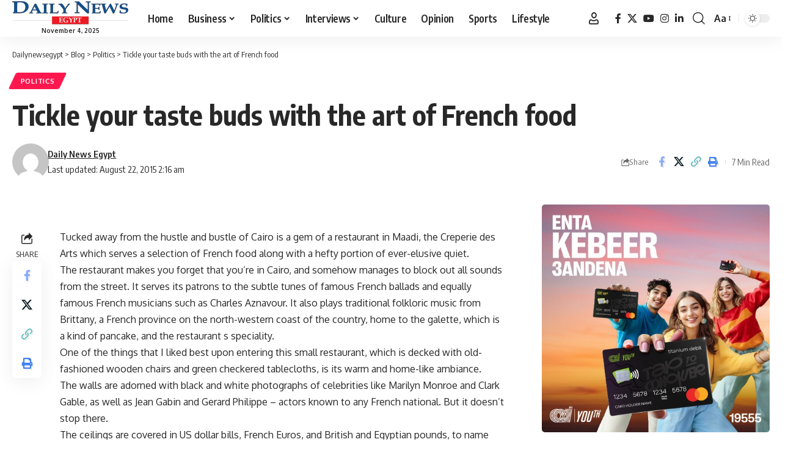

--- FILE ---
content_type: text/html; charset=UTF-8
request_url: https://www.dailynewsegypt.com/2008/04/25/tickle-your-taste-buds-with-the-art-of-french-food/
body_size: 23449
content:
<!DOCTYPE html>
<html dir="ltr" lang="en-US" prefix="og: https://ogp.me/ns#">
<head>
    <meta charset="UTF-8" />
    <meta http-equiv="X-UA-Compatible" content="IE=edge" />
	<meta name="viewport" content="width=device-width, initial-scale=1.0" />
    <link rel="profile" href="https://gmpg.org/xfn/11" />
	<title>Tickle your taste buds with the art of French food - Dailynewsegypt</title>
	<style>img:is([sizes="auto" i], [sizes^="auto," i]) { contain-intrinsic-size: 3000px 1500px }</style>
	
		<!-- All in One SEO 4.8.9 - aioseo.com -->
	<meta name="description" content="Tucked away from the hustle and bustle of Cairo is a gem of a restaurant in Maadi, the Creperie des Arts which serves a selection of French food along with a hefty portion of ever-elusive quiet. The restaurant makes you forget that you&#039;re in Cairo, and somehow manages to block out all sounds from the" />
	<meta name="robots" content="max-image-preview:large" />
	<meta name="author" content="Daily News Egypt"/>
	<link rel="preload" as="style" onload="this.onload=null;this.rel='stylesheet'" id="rb-preload-gfonts" href="https://fonts.googleapis.com/css?family=Oxygen%3A400%2C700%7CEncode+Sans+Condensed%3A400%2C500%2C600%2C700%2C800&amp;display=swap" crossorigin><noscript><link rel="stylesheet" href="https://fonts.googleapis.com/css?family=Oxygen%3A400%2C700%7CEncode+Sans+Condensed%3A400%2C500%2C600%2C700%2C800&amp;display=swap"></noscript><link rel="canonical" href="https://www.dailynewsegypt.com/2008/04/25/tickle-your-taste-buds-with-the-art-of-french-food/" />
	<meta name="generator" content="All in One SEO (AIOSEO) 4.8.9" />
		<meta property="og:locale" content="en_US" />
		<meta property="og:site_name" content="Dailynewsegypt - Egypt’s Only Daily Independent Newspaper In English" />
		<meta property="og:type" content="article" />
		<meta property="og:title" content="Tickle your taste buds with the art of French food - Dailynewsegypt" />
		<meta property="og:description" content="Tucked away from the hustle and bustle of Cairo is a gem of a restaurant in Maadi, the Creperie des Arts which serves a selection of French food along with a hefty portion of ever-elusive quiet. The restaurant makes you forget that you&#039;re in Cairo, and somehow manages to block out all sounds from the" />
		<meta property="og:url" content="https://www.dailynewsegypt.com/2008/04/25/tickle-your-taste-buds-with-the-art-of-french-food/" />
		<meta property="og:image" content="https://images.dailynewsegypt.com/2023/03/83187629_10157628130731265_5149454784750682112_n.png" />
		<meta property="og:image:secure_url" content="https://images.dailynewsegypt.com/2023/03/83187629_10157628130731265_5149454784750682112_n.png" />
		<meta property="article:published_time" content="2008-04-25T00:00:00+00:00" />
		<meta property="article:modified_time" content="2015-08-22T00:16:52+00:00" />
		<meta property="article:publisher" content="https://www.facebook.com/DailyNewsEgypt" />
		<meta name="twitter:card" content="summary_large_image" />
		<meta name="twitter:site" content="@DailyNewsEgypt" />
		<meta name="twitter:title" content="Tickle your taste buds with the art of French food - Dailynewsegypt" />
		<meta name="twitter:description" content="Tucked away from the hustle and bustle of Cairo is a gem of a restaurant in Maadi, the Creperie des Arts which serves a selection of French food along with a hefty portion of ever-elusive quiet. The restaurant makes you forget that you&#039;re in Cairo, and somehow manages to block out all sounds from the" />
		<meta name="twitter:creator" content="@DailyNewsEgypt" />
		<meta name="twitter:image" content="https://images.dailynewsegypt.com/2023/03/83187629_10157628130731265_5149454784750682112_n.png" />
		<script type="application/ld+json" class="aioseo-schema">
			{"@context":"https:\/\/schema.org","@graph":[{"@type":"BlogPosting","@id":"https:\/\/www.dailynewsegypt.com\/2008\/04\/25\/tickle-your-taste-buds-with-the-art-of-french-food\/#blogposting","name":"Tickle your taste buds with the art of French food - Dailynewsegypt","headline":"Tickle your taste buds with the art of French food","author":{"@id":"https:\/\/www.dailynewsegypt.com\/author\/daily-news-egypt\/#author"},"publisher":{"@id":"https:\/\/www.dailynewsegypt.com\/#organization"},"image":{"@type":"ImageObject","url":"https:\/\/images.dailynewsegypt.com\/2023\/03\/83187629_10157628130731265_5149454784750682112_n.png","@id":"https:\/\/www.dailynewsegypt.com\/#articleImage"},"datePublished":"2008-04-25T00:00:00+02:00","dateModified":"2015-08-22T02:16:52+02:00","inLanguage":"en-US","mainEntityOfPage":{"@id":"https:\/\/www.dailynewsegypt.com\/2008\/04\/25\/tickle-your-taste-buds-with-the-art-of-french-food\/#webpage"},"isPartOf":{"@id":"https:\/\/www.dailynewsegypt.com\/2008\/04\/25\/tickle-your-taste-buds-with-the-art-of-french-food\/#webpage"},"articleSection":"Politics, Coalition"},{"@type":"BreadcrumbList","@id":"https:\/\/www.dailynewsegypt.com\/2008\/04\/25\/tickle-your-taste-buds-with-the-art-of-french-food\/#breadcrumblist","itemListElement":[{"@type":"ListItem","@id":"https:\/\/www.dailynewsegypt.com#listItem","position":1,"name":"Home","item":"https:\/\/www.dailynewsegypt.com","nextItem":{"@type":"ListItem","@id":"https:\/\/www.dailynewsegypt.com\/category\/politics\/#listItem","name":"Politics"}},{"@type":"ListItem","@id":"https:\/\/www.dailynewsegypt.com\/category\/politics\/#listItem","position":2,"name":"Politics","item":"https:\/\/www.dailynewsegypt.com\/category\/politics\/","nextItem":{"@type":"ListItem","@id":"https:\/\/www.dailynewsegypt.com\/2008\/04\/25\/tickle-your-taste-buds-with-the-art-of-french-food\/#listItem","name":"Tickle your taste buds with the art of French food"},"previousItem":{"@type":"ListItem","@id":"https:\/\/www.dailynewsegypt.com#listItem","name":"Home"}},{"@type":"ListItem","@id":"https:\/\/www.dailynewsegypt.com\/2008\/04\/25\/tickle-your-taste-buds-with-the-art-of-french-food\/#listItem","position":3,"name":"Tickle your taste buds with the art of French food","previousItem":{"@type":"ListItem","@id":"https:\/\/www.dailynewsegypt.com\/category\/politics\/#listItem","name":"Politics"}}]},{"@type":"Organization","@id":"https:\/\/www.dailynewsegypt.com\/#organization","name":"Dailynewsegypt","description":"Egypt\u2019s Only Daily Independent Newspaper In English","url":"https:\/\/www.dailynewsegypt.com\/","logo":{"@type":"ImageObject","url":"https:\/\/images.dailynewsegypt.com\/2023\/03\/83187629_10157628130731265_5149454784750682112_n.png","@id":"https:\/\/www.dailynewsegypt.com\/2008\/04\/25\/tickle-your-taste-buds-with-the-art-of-french-food\/#organizationLogo"},"image":{"@id":"https:\/\/www.dailynewsegypt.com\/2008\/04\/25\/tickle-your-taste-buds-with-the-art-of-french-food\/#organizationLogo"},"sameAs":["https:\/\/www.facebook.com\/DailyNewsEgypt","https:\/\/x.com\/DailyNewsEgypt","https:\/\/www.instagram.com\/dailynewsegypt\/","https:\/\/www.linkedin.com\/company\/dailynewsegypt"]},{"@type":"Person","@id":"https:\/\/www.dailynewsegypt.com\/author\/daily-news-egypt\/#author","url":"https:\/\/www.dailynewsegypt.com\/author\/daily-news-egypt\/","name":"Daily News Egypt","image":{"@type":"ImageObject","@id":"https:\/\/www.dailynewsegypt.com\/2008\/04\/25\/tickle-your-taste-buds-with-the-art-of-french-food\/#authorImage","url":"https:\/\/secure.gravatar.com\/avatar\/ed1ffcfeb03a0af980272b67c5898104385697bb5c2469765c617c2214d3eee8?s=96&d=mm&r=g","width":96,"height":96,"caption":"Daily News Egypt"}},{"@type":"WebPage","@id":"https:\/\/www.dailynewsegypt.com\/2008\/04\/25\/tickle-your-taste-buds-with-the-art-of-french-food\/#webpage","url":"https:\/\/www.dailynewsegypt.com\/2008\/04\/25\/tickle-your-taste-buds-with-the-art-of-french-food\/","name":"Tickle your taste buds with the art of French food - Dailynewsegypt","description":"Tucked away from the hustle and bustle of Cairo is a gem of a restaurant in Maadi, the Creperie des Arts which serves a selection of French food along with a hefty portion of ever-elusive quiet. The restaurant makes you forget that you're in Cairo, and somehow manages to block out all sounds from the","inLanguage":"en-US","isPartOf":{"@id":"https:\/\/www.dailynewsegypt.com\/#website"},"breadcrumb":{"@id":"https:\/\/www.dailynewsegypt.com\/2008\/04\/25\/tickle-your-taste-buds-with-the-art-of-french-food\/#breadcrumblist"},"author":{"@id":"https:\/\/www.dailynewsegypt.com\/author\/daily-news-egypt\/#author"},"creator":{"@id":"https:\/\/www.dailynewsegypt.com\/author\/daily-news-egypt\/#author"},"datePublished":"2008-04-25T00:00:00+02:00","dateModified":"2015-08-22T02:16:52+02:00"},{"@type":"WebSite","@id":"https:\/\/www.dailynewsegypt.com\/#website","url":"https:\/\/www.dailynewsegypt.com\/","name":"Dailynewsegypt","description":"Egypt\u2019s Only Daily Independent Newspaper In English","inLanguage":"en-US","publisher":{"@id":"https:\/\/www.dailynewsegypt.com\/#organization"}}]}
		</script>
		<!-- All in One SEO -->

			<link rel="apple-touch-icon" href="https://www.dailynewsegypt.com/app/uploads/2023/10/Dailynews-logo.png" />
					<meta name="msapplication-TileColor" content="#ffffff">
			<meta name="msapplication-TileImage" content="https://www.dailynewsegypt.com/app/uploads/2023/10/Dailynews-logo.png" />
		<link rel="alternate" type="application/rss+xml" title="Dailynewsegypt &raquo; Feed" href="https://www.dailynewsegypt.com/feed/" />
<link rel="alternate" type="application/rss+xml" title="Dailynewsegypt &raquo; Comments Feed" href="https://www.dailynewsegypt.com/comments/feed/" />
<link rel="alternate" type="application/rss+xml" title="Dailynewsegypt &raquo; Tickle your taste buds with the art of French food Comments Feed" href="https://www.dailynewsegypt.com/2008/04/25/tickle-your-taste-buds-with-the-art-of-french-food/feed/" />
<script type="application/ld+json">{
    "@context": "https://schema.org",
    "@type": "Organization",
    "legalName": "Dailynewsegypt",
    "url": "https://www.dailynewsegypt.com/",
    "logo": "https://www.dailynewsegypt.com/app/uploads/2023/10/Dailynews-logo.png",
    "sameAs": [
        "https://www.facebook.com/DailyNewsEgypt",
        "https://x.com/DailyNewsEgypt",
        "https://www.youtube.com/@Dailynewsegypt",
        "https://www.instagram.com/dailynewsegypt/",
        "https://www.linkedin.com/company/dailynewsegypt"
    ]
}</script>
		<!-- This site uses the Google Analytics by MonsterInsights plugin v9.9.0 - Using Analytics tracking - https://www.monsterinsights.com/ -->
							<script src="//www.googletagmanager.com/gtag/js?id=G-FBFF3MGNFY"  data-cfasync="false" data-wpfc-render="false" async></script>
			<script data-cfasync="false" data-wpfc-render="false">
				var mi_version = '9.9.0';
				var mi_track_user = true;
				var mi_no_track_reason = '';
								var MonsterInsightsDefaultLocations = {"page_location":"https:\/\/www.dailynewsegypt.com\/2008\/04\/25\/tickle-your-taste-buds-with-the-art-of-french-food\/"};
								if ( typeof MonsterInsightsPrivacyGuardFilter === 'function' ) {
					var MonsterInsightsLocations = (typeof MonsterInsightsExcludeQuery === 'object') ? MonsterInsightsPrivacyGuardFilter( MonsterInsightsExcludeQuery ) : MonsterInsightsPrivacyGuardFilter( MonsterInsightsDefaultLocations );
				} else {
					var MonsterInsightsLocations = (typeof MonsterInsightsExcludeQuery === 'object') ? MonsterInsightsExcludeQuery : MonsterInsightsDefaultLocations;
				}

								var disableStrs = [
										'ga-disable-G-FBFF3MGNFY',
									];

				/* Function to detect opted out users */
				function __gtagTrackerIsOptedOut() {
					for (var index = 0; index < disableStrs.length; index++) {
						if (document.cookie.indexOf(disableStrs[index] + '=true') > -1) {
							return true;
						}
					}

					return false;
				}

				/* Disable tracking if the opt-out cookie exists. */
				if (__gtagTrackerIsOptedOut()) {
					for (var index = 0; index < disableStrs.length; index++) {
						window[disableStrs[index]] = true;
					}
				}

				/* Opt-out function */
				function __gtagTrackerOptout() {
					for (var index = 0; index < disableStrs.length; index++) {
						document.cookie = disableStrs[index] + '=true; expires=Thu, 31 Dec 2099 23:59:59 UTC; path=/';
						window[disableStrs[index]] = true;
					}
				}

				if ('undefined' === typeof gaOptout) {
					function gaOptout() {
						__gtagTrackerOptout();
					}
				}
								window.dataLayer = window.dataLayer || [];

				window.MonsterInsightsDualTracker = {
					helpers: {},
					trackers: {},
				};
				if (mi_track_user) {
					function __gtagDataLayer() {
						dataLayer.push(arguments);
					}

					function __gtagTracker(type, name, parameters) {
						if (!parameters) {
							parameters = {};
						}

						if (parameters.send_to) {
							__gtagDataLayer.apply(null, arguments);
							return;
						}

						if (type === 'event') {
														parameters.send_to = monsterinsights_frontend.v4_id;
							var hookName = name;
							if (typeof parameters['event_category'] !== 'undefined') {
								hookName = parameters['event_category'] + ':' + name;
							}

							if (typeof MonsterInsightsDualTracker.trackers[hookName] !== 'undefined') {
								MonsterInsightsDualTracker.trackers[hookName](parameters);
							} else {
								__gtagDataLayer('event', name, parameters);
							}
							
						} else {
							__gtagDataLayer.apply(null, arguments);
						}
					}

					__gtagTracker('js', new Date());
					__gtagTracker('set', {
						'developer_id.dZGIzZG': true,
											});
					if ( MonsterInsightsLocations.page_location ) {
						__gtagTracker('set', MonsterInsightsLocations);
					}
										__gtagTracker('config', 'G-FBFF3MGNFY', {"forceSSL":"true","link_attribution":"true"} );
										window.gtag = __gtagTracker;										(function () {
						/* https://developers.google.com/analytics/devguides/collection/analyticsjs/ */
						/* ga and __gaTracker compatibility shim. */
						var noopfn = function () {
							return null;
						};
						var newtracker = function () {
							return new Tracker();
						};
						var Tracker = function () {
							return null;
						};
						var p = Tracker.prototype;
						p.get = noopfn;
						p.set = noopfn;
						p.send = function () {
							var args = Array.prototype.slice.call(arguments);
							args.unshift('send');
							__gaTracker.apply(null, args);
						};
						var __gaTracker = function () {
							var len = arguments.length;
							if (len === 0) {
								return;
							}
							var f = arguments[len - 1];
							if (typeof f !== 'object' || f === null || typeof f.hitCallback !== 'function') {
								if ('send' === arguments[0]) {
									var hitConverted, hitObject = false, action;
									if ('event' === arguments[1]) {
										if ('undefined' !== typeof arguments[3]) {
											hitObject = {
												'eventAction': arguments[3],
												'eventCategory': arguments[2],
												'eventLabel': arguments[4],
												'value': arguments[5] ? arguments[5] : 1,
											}
										}
									}
									if ('pageview' === arguments[1]) {
										if ('undefined' !== typeof arguments[2]) {
											hitObject = {
												'eventAction': 'page_view',
												'page_path': arguments[2],
											}
										}
									}
									if (typeof arguments[2] === 'object') {
										hitObject = arguments[2];
									}
									if (typeof arguments[5] === 'object') {
										Object.assign(hitObject, arguments[5]);
									}
									if ('undefined' !== typeof arguments[1].hitType) {
										hitObject = arguments[1];
										if ('pageview' === hitObject.hitType) {
											hitObject.eventAction = 'page_view';
										}
									}
									if (hitObject) {
										action = 'timing' === arguments[1].hitType ? 'timing_complete' : hitObject.eventAction;
										hitConverted = mapArgs(hitObject);
										__gtagTracker('event', action, hitConverted);
									}
								}
								return;
							}

							function mapArgs(args) {
								var arg, hit = {};
								var gaMap = {
									'eventCategory': 'event_category',
									'eventAction': 'event_action',
									'eventLabel': 'event_label',
									'eventValue': 'event_value',
									'nonInteraction': 'non_interaction',
									'timingCategory': 'event_category',
									'timingVar': 'name',
									'timingValue': 'value',
									'timingLabel': 'event_label',
									'page': 'page_path',
									'location': 'page_location',
									'title': 'page_title',
									'referrer' : 'page_referrer',
								};
								for (arg in args) {
																		if (!(!args.hasOwnProperty(arg) || !gaMap.hasOwnProperty(arg))) {
										hit[gaMap[arg]] = args[arg];
									} else {
										hit[arg] = args[arg];
									}
								}
								return hit;
							}

							try {
								f.hitCallback();
							} catch (ex) {
							}
						};
						__gaTracker.create = newtracker;
						__gaTracker.getByName = newtracker;
						__gaTracker.getAll = function () {
							return [];
						};
						__gaTracker.remove = noopfn;
						__gaTracker.loaded = true;
						window['__gaTracker'] = __gaTracker;
					})();
									} else {
										console.log("");
					(function () {
						function __gtagTracker() {
							return null;
						}

						window['__gtagTracker'] = __gtagTracker;
						window['gtag'] = __gtagTracker;
					})();
									}
			</script>
			
							<!-- / Google Analytics by MonsterInsights -->
		<script>
window._wpemojiSettings = {"baseUrl":"https:\/\/s.w.org\/images\/core\/emoji\/16.0.1\/72x72\/","ext":".png","svgUrl":"https:\/\/s.w.org\/images\/core\/emoji\/16.0.1\/svg\/","svgExt":".svg","source":{"concatemoji":"https:\/\/www.dailynewsegypt.com\/wp-includes\/js\/wp-emoji-release.min.js?ver=6.8.3"}};
/*! This file is auto-generated */
!function(s,n){var o,i,e;function c(e){try{var t={supportTests:e,timestamp:(new Date).valueOf()};sessionStorage.setItem(o,JSON.stringify(t))}catch(e){}}function p(e,t,n){e.clearRect(0,0,e.canvas.width,e.canvas.height),e.fillText(t,0,0);var t=new Uint32Array(e.getImageData(0,0,e.canvas.width,e.canvas.height).data),a=(e.clearRect(0,0,e.canvas.width,e.canvas.height),e.fillText(n,0,0),new Uint32Array(e.getImageData(0,0,e.canvas.width,e.canvas.height).data));return t.every(function(e,t){return e===a[t]})}function u(e,t){e.clearRect(0,0,e.canvas.width,e.canvas.height),e.fillText(t,0,0);for(var n=e.getImageData(16,16,1,1),a=0;a<n.data.length;a++)if(0!==n.data[a])return!1;return!0}function f(e,t,n,a){switch(t){case"flag":return n(e,"\ud83c\udff3\ufe0f\u200d\u26a7\ufe0f","\ud83c\udff3\ufe0f\u200b\u26a7\ufe0f")?!1:!n(e,"\ud83c\udde8\ud83c\uddf6","\ud83c\udde8\u200b\ud83c\uddf6")&&!n(e,"\ud83c\udff4\udb40\udc67\udb40\udc62\udb40\udc65\udb40\udc6e\udb40\udc67\udb40\udc7f","\ud83c\udff4\u200b\udb40\udc67\u200b\udb40\udc62\u200b\udb40\udc65\u200b\udb40\udc6e\u200b\udb40\udc67\u200b\udb40\udc7f");case"emoji":return!a(e,"\ud83e\udedf")}return!1}function g(e,t,n,a){var r="undefined"!=typeof WorkerGlobalScope&&self instanceof WorkerGlobalScope?new OffscreenCanvas(300,150):s.createElement("canvas"),o=r.getContext("2d",{willReadFrequently:!0}),i=(o.textBaseline="top",o.font="600 32px Arial",{});return e.forEach(function(e){i[e]=t(o,e,n,a)}),i}function t(e){var t=s.createElement("script");t.src=e,t.defer=!0,s.head.appendChild(t)}"undefined"!=typeof Promise&&(o="wpEmojiSettingsSupports",i=["flag","emoji"],n.supports={everything:!0,everythingExceptFlag:!0},e=new Promise(function(e){s.addEventListener("DOMContentLoaded",e,{once:!0})}),new Promise(function(t){var n=function(){try{var e=JSON.parse(sessionStorage.getItem(o));if("object"==typeof e&&"number"==typeof e.timestamp&&(new Date).valueOf()<e.timestamp+604800&&"object"==typeof e.supportTests)return e.supportTests}catch(e){}return null}();if(!n){if("undefined"!=typeof Worker&&"undefined"!=typeof OffscreenCanvas&&"undefined"!=typeof URL&&URL.createObjectURL&&"undefined"!=typeof Blob)try{var e="postMessage("+g.toString()+"("+[JSON.stringify(i),f.toString(),p.toString(),u.toString()].join(",")+"));",a=new Blob([e],{type:"text/javascript"}),r=new Worker(URL.createObjectURL(a),{name:"wpTestEmojiSupports"});return void(r.onmessage=function(e){c(n=e.data),r.terminate(),t(n)})}catch(e){}c(n=g(i,f,p,u))}t(n)}).then(function(e){for(var t in e)n.supports[t]=e[t],n.supports.everything=n.supports.everything&&n.supports[t],"flag"!==t&&(n.supports.everythingExceptFlag=n.supports.everythingExceptFlag&&n.supports[t]);n.supports.everythingExceptFlag=n.supports.everythingExceptFlag&&!n.supports.flag,n.DOMReady=!1,n.readyCallback=function(){n.DOMReady=!0}}).then(function(){return e}).then(function(){var e;n.supports.everything||(n.readyCallback(),(e=n.source||{}).concatemoji?t(e.concatemoji):e.wpemoji&&e.twemoji&&(t(e.twemoji),t(e.wpemoji)))}))}((window,document),window._wpemojiSettings);
</script>

<style id='wp-emoji-styles-inline-css'>

	img.wp-smiley, img.emoji {
		display: inline !important;
		border: none !important;
		box-shadow: none !important;
		height: 1em !important;
		width: 1em !important;
		margin: 0 0.07em !important;
		vertical-align: -0.1em !important;
		background: none !important;
		padding: 0 !important;
	}
</style>
<link rel='stylesheet' id='wp-block-library-css' href='https://www.dailynewsegypt.com/wp-includes/css/dist/block-library/style.min.css?ver=6.8.3' media='all' />
<style id='classic-theme-styles-inline-css'>
/*! This file is auto-generated */
.wp-block-button__link{color:#fff;background-color:#32373c;border-radius:9999px;box-shadow:none;text-decoration:none;padding:calc(.667em + 2px) calc(1.333em + 2px);font-size:1.125em}.wp-block-file__button{background:#32373c;color:#fff;text-decoration:none}
</style>
<style id='co-authors-plus-coauthors-style-inline-css'>
.wp-block-co-authors-plus-coauthors.is-layout-flow [class*=wp-block-co-authors-plus]{display:inline}

</style>
<style id='co-authors-plus-avatar-style-inline-css'>
.wp-block-co-authors-plus-avatar :where(img){height:auto;max-width:100%;vertical-align:bottom}.wp-block-co-authors-plus-coauthors.is-layout-flow .wp-block-co-authors-plus-avatar :where(img){vertical-align:middle}.wp-block-co-authors-plus-avatar:is(.alignleft,.alignright){display:table}.wp-block-co-authors-plus-avatar.aligncenter{display:table;margin-inline:auto}

</style>
<style id='co-authors-plus-image-style-inline-css'>
.wp-block-co-authors-plus-image{margin-bottom:0}.wp-block-co-authors-plus-image :where(img){height:auto;max-width:100%;vertical-align:bottom}.wp-block-co-authors-plus-coauthors.is-layout-flow .wp-block-co-authors-plus-image :where(img){vertical-align:middle}.wp-block-co-authors-plus-image:is(.alignfull,.alignwide) :where(img){width:100%}.wp-block-co-authors-plus-image:is(.alignleft,.alignright){display:table}.wp-block-co-authors-plus-image.aligncenter{display:table;margin-inline:auto}

</style>
<link rel='stylesheet' id='foxiz-elements-css' href='https://www.dailynewsegypt.com/app/plugins/foxiz-core/lib/foxiz-elements/public/style.css?ver=3.0' media='all' />
<style id='global-styles-inline-css'>
:root{--wp--preset--aspect-ratio--square: 1;--wp--preset--aspect-ratio--4-3: 4/3;--wp--preset--aspect-ratio--3-4: 3/4;--wp--preset--aspect-ratio--3-2: 3/2;--wp--preset--aspect-ratio--2-3: 2/3;--wp--preset--aspect-ratio--16-9: 16/9;--wp--preset--aspect-ratio--9-16: 9/16;--wp--preset--color--black: #000000;--wp--preset--color--cyan-bluish-gray: #abb8c3;--wp--preset--color--white: #ffffff;--wp--preset--color--pale-pink: #f78da7;--wp--preset--color--vivid-red: #cf2e2e;--wp--preset--color--luminous-vivid-orange: #ff6900;--wp--preset--color--luminous-vivid-amber: #fcb900;--wp--preset--color--light-green-cyan: #7bdcb5;--wp--preset--color--vivid-green-cyan: #00d084;--wp--preset--color--pale-cyan-blue: #8ed1fc;--wp--preset--color--vivid-cyan-blue: #0693e3;--wp--preset--color--vivid-purple: #9b51e0;--wp--preset--gradient--vivid-cyan-blue-to-vivid-purple: linear-gradient(135deg,rgba(6,147,227,1) 0%,rgb(155,81,224) 100%);--wp--preset--gradient--light-green-cyan-to-vivid-green-cyan: linear-gradient(135deg,rgb(122,220,180) 0%,rgb(0,208,130) 100%);--wp--preset--gradient--luminous-vivid-amber-to-luminous-vivid-orange: linear-gradient(135deg,rgba(252,185,0,1) 0%,rgba(255,105,0,1) 100%);--wp--preset--gradient--luminous-vivid-orange-to-vivid-red: linear-gradient(135deg,rgba(255,105,0,1) 0%,rgb(207,46,46) 100%);--wp--preset--gradient--very-light-gray-to-cyan-bluish-gray: linear-gradient(135deg,rgb(238,238,238) 0%,rgb(169,184,195) 100%);--wp--preset--gradient--cool-to-warm-spectrum: linear-gradient(135deg,rgb(74,234,220) 0%,rgb(151,120,209) 20%,rgb(207,42,186) 40%,rgb(238,44,130) 60%,rgb(251,105,98) 80%,rgb(254,248,76) 100%);--wp--preset--gradient--blush-light-purple: linear-gradient(135deg,rgb(255,206,236) 0%,rgb(152,150,240) 100%);--wp--preset--gradient--blush-bordeaux: linear-gradient(135deg,rgb(254,205,165) 0%,rgb(254,45,45) 50%,rgb(107,0,62) 100%);--wp--preset--gradient--luminous-dusk: linear-gradient(135deg,rgb(255,203,112) 0%,rgb(199,81,192) 50%,rgb(65,88,208) 100%);--wp--preset--gradient--pale-ocean: linear-gradient(135deg,rgb(255,245,203) 0%,rgb(182,227,212) 50%,rgb(51,167,181) 100%);--wp--preset--gradient--electric-grass: linear-gradient(135deg,rgb(202,248,128) 0%,rgb(113,206,126) 100%);--wp--preset--gradient--midnight: linear-gradient(135deg,rgb(2,3,129) 0%,rgb(40,116,252) 100%);--wp--preset--font-size--small: 13px;--wp--preset--font-size--medium: 20px;--wp--preset--font-size--large: 36px;--wp--preset--font-size--x-large: 42px;--wp--preset--spacing--20: 0.44rem;--wp--preset--spacing--30: 0.67rem;--wp--preset--spacing--40: 1rem;--wp--preset--spacing--50: 1.5rem;--wp--preset--spacing--60: 2.25rem;--wp--preset--spacing--70: 3.38rem;--wp--preset--spacing--80: 5.06rem;--wp--preset--shadow--natural: 6px 6px 9px rgba(0, 0, 0, 0.2);--wp--preset--shadow--deep: 12px 12px 50px rgba(0, 0, 0, 0.4);--wp--preset--shadow--sharp: 6px 6px 0px rgba(0, 0, 0, 0.2);--wp--preset--shadow--outlined: 6px 6px 0px -3px rgba(255, 255, 255, 1), 6px 6px rgba(0, 0, 0, 1);--wp--preset--shadow--crisp: 6px 6px 0px rgba(0, 0, 0, 1);}:where(.is-layout-flex){gap: 0.5em;}:where(.is-layout-grid){gap: 0.5em;}body .is-layout-flex{display: flex;}.is-layout-flex{flex-wrap: wrap;align-items: center;}.is-layout-flex > :is(*, div){margin: 0;}body .is-layout-grid{display: grid;}.is-layout-grid > :is(*, div){margin: 0;}:where(.wp-block-columns.is-layout-flex){gap: 2em;}:where(.wp-block-columns.is-layout-grid){gap: 2em;}:where(.wp-block-post-template.is-layout-flex){gap: 1.25em;}:where(.wp-block-post-template.is-layout-grid){gap: 1.25em;}.has-black-color{color: var(--wp--preset--color--black) !important;}.has-cyan-bluish-gray-color{color: var(--wp--preset--color--cyan-bluish-gray) !important;}.has-white-color{color: var(--wp--preset--color--white) !important;}.has-pale-pink-color{color: var(--wp--preset--color--pale-pink) !important;}.has-vivid-red-color{color: var(--wp--preset--color--vivid-red) !important;}.has-luminous-vivid-orange-color{color: var(--wp--preset--color--luminous-vivid-orange) !important;}.has-luminous-vivid-amber-color{color: var(--wp--preset--color--luminous-vivid-amber) !important;}.has-light-green-cyan-color{color: var(--wp--preset--color--light-green-cyan) !important;}.has-vivid-green-cyan-color{color: var(--wp--preset--color--vivid-green-cyan) !important;}.has-pale-cyan-blue-color{color: var(--wp--preset--color--pale-cyan-blue) !important;}.has-vivid-cyan-blue-color{color: var(--wp--preset--color--vivid-cyan-blue) !important;}.has-vivid-purple-color{color: var(--wp--preset--color--vivid-purple) !important;}.has-black-background-color{background-color: var(--wp--preset--color--black) !important;}.has-cyan-bluish-gray-background-color{background-color: var(--wp--preset--color--cyan-bluish-gray) !important;}.has-white-background-color{background-color: var(--wp--preset--color--white) !important;}.has-pale-pink-background-color{background-color: var(--wp--preset--color--pale-pink) !important;}.has-vivid-red-background-color{background-color: var(--wp--preset--color--vivid-red) !important;}.has-luminous-vivid-orange-background-color{background-color: var(--wp--preset--color--luminous-vivid-orange) !important;}.has-luminous-vivid-amber-background-color{background-color: var(--wp--preset--color--luminous-vivid-amber) !important;}.has-light-green-cyan-background-color{background-color: var(--wp--preset--color--light-green-cyan) !important;}.has-vivid-green-cyan-background-color{background-color: var(--wp--preset--color--vivid-green-cyan) !important;}.has-pale-cyan-blue-background-color{background-color: var(--wp--preset--color--pale-cyan-blue) !important;}.has-vivid-cyan-blue-background-color{background-color: var(--wp--preset--color--vivid-cyan-blue) !important;}.has-vivid-purple-background-color{background-color: var(--wp--preset--color--vivid-purple) !important;}.has-black-border-color{border-color: var(--wp--preset--color--black) !important;}.has-cyan-bluish-gray-border-color{border-color: var(--wp--preset--color--cyan-bluish-gray) !important;}.has-white-border-color{border-color: var(--wp--preset--color--white) !important;}.has-pale-pink-border-color{border-color: var(--wp--preset--color--pale-pink) !important;}.has-vivid-red-border-color{border-color: var(--wp--preset--color--vivid-red) !important;}.has-luminous-vivid-orange-border-color{border-color: var(--wp--preset--color--luminous-vivid-orange) !important;}.has-luminous-vivid-amber-border-color{border-color: var(--wp--preset--color--luminous-vivid-amber) !important;}.has-light-green-cyan-border-color{border-color: var(--wp--preset--color--light-green-cyan) !important;}.has-vivid-green-cyan-border-color{border-color: var(--wp--preset--color--vivid-green-cyan) !important;}.has-pale-cyan-blue-border-color{border-color: var(--wp--preset--color--pale-cyan-blue) !important;}.has-vivid-cyan-blue-border-color{border-color: var(--wp--preset--color--vivid-cyan-blue) !important;}.has-vivid-purple-border-color{border-color: var(--wp--preset--color--vivid-purple) !important;}.has-vivid-cyan-blue-to-vivid-purple-gradient-background{background: var(--wp--preset--gradient--vivid-cyan-blue-to-vivid-purple) !important;}.has-light-green-cyan-to-vivid-green-cyan-gradient-background{background: var(--wp--preset--gradient--light-green-cyan-to-vivid-green-cyan) !important;}.has-luminous-vivid-amber-to-luminous-vivid-orange-gradient-background{background: var(--wp--preset--gradient--luminous-vivid-amber-to-luminous-vivid-orange) !important;}.has-luminous-vivid-orange-to-vivid-red-gradient-background{background: var(--wp--preset--gradient--luminous-vivid-orange-to-vivid-red) !important;}.has-very-light-gray-to-cyan-bluish-gray-gradient-background{background: var(--wp--preset--gradient--very-light-gray-to-cyan-bluish-gray) !important;}.has-cool-to-warm-spectrum-gradient-background{background: var(--wp--preset--gradient--cool-to-warm-spectrum) !important;}.has-blush-light-purple-gradient-background{background: var(--wp--preset--gradient--blush-light-purple) !important;}.has-blush-bordeaux-gradient-background{background: var(--wp--preset--gradient--blush-bordeaux) !important;}.has-luminous-dusk-gradient-background{background: var(--wp--preset--gradient--luminous-dusk) !important;}.has-pale-ocean-gradient-background{background: var(--wp--preset--gradient--pale-ocean) !important;}.has-electric-grass-gradient-background{background: var(--wp--preset--gradient--electric-grass) !important;}.has-midnight-gradient-background{background: var(--wp--preset--gradient--midnight) !important;}.has-small-font-size{font-size: var(--wp--preset--font-size--small) !important;}.has-medium-font-size{font-size: var(--wp--preset--font-size--medium) !important;}.has-large-font-size{font-size: var(--wp--preset--font-size--large) !important;}.has-x-large-font-size{font-size: var(--wp--preset--font-size--x-large) !important;}
:where(.wp-block-post-template.is-layout-flex){gap: 1.25em;}:where(.wp-block-post-template.is-layout-grid){gap: 1.25em;}
:where(.wp-block-columns.is-layout-flex){gap: 2em;}:where(.wp-block-columns.is-layout-grid){gap: 2em;}
:root :where(.wp-block-pullquote){font-size: 1.5em;line-height: 1.6;}
</style>
<link rel='stylesheet' id='contact-form-7-css' href='https://www.dailynewsegypt.com/app/plugins/contact-form-7/includes/css/styles.css?ver=6.1.2' media='all' />

<link rel='stylesheet' id='foxiz-main-css' href='https://www.dailynewsegypt.com/app/themes/foxiz/assets/css/main.css?ver=2.6.9' media='all' />
<style id='foxiz-main-inline-css'>
[data-theme="dark"].is-hd-4 {--nav-bg: #191c20;--nav-bg-from: #191c20;--nav-bg-to: #191c20;--nav-bg-glass: #191c2011;--nav-bg-glass-from: #191c2011;--nav-bg-glass-to: #191c2011;}[data-theme="dark"].is-hd-5, [data-theme="dark"].is-hd-5:not(.sticky-on) {--nav-bg: #191c20;--nav-bg-from: #191c20;--nav-bg-to: #191c20;--nav-bg-glass: #191c2011;--nav-bg-glass-from: #191c2011;--nav-bg-glass-to: #191c2011;}:root {--topad-spacing :15px;--hyperlink-line-color :var(--g-color);--s-content-width : 760px;--max-width-wo-sb : 840px;--s10-feat-ratio :45%;--s11-feat-ratio :45%;--login-popup-w : 350px;}.search-header:before { background-repeat : no-repeat;background-size : cover;background-attachment : scroll;background-position : center center;}[data-theme="dark"] .search-header:before { background-repeat : no-repeat;background-size : cover;background-attachment : scroll;background-position : center center;}.footer-has-bg { background-color : #88888812;}#amp-mobile-version-switcher { display: none; }.menu-item-794603 span.menu-sub-title { color: #fff !important;}.menu-item-794603 span.menu-sub-title { background-color: #ff6552;}.menu-item-794606 span.menu-sub-title { color: #fff !important;}.menu-item-794606 span.menu-sub-title { background-color: #56ca71;}[data-theme="dark"] .menu-item-794606 span.menu-sub-title { color: #fff !important;}[data-theme="dark"] .menu-item-794606 span.menu-sub-title { background-color: #56ca71;}
</style>
<link rel='stylesheet' id='foxiz-print-css' href='https://www.dailynewsegypt.com/app/themes/foxiz/assets/css/print.css?ver=2.6.9' media='all' />
<link rel='stylesheet' id='foxiz-style-css' href='https://www.dailynewsegypt.com/app/themes/foxiz-child/style.css?ver=2.6.9' media='all' />
<script src="https://www.dailynewsegypt.com/wp-includes/js/jquery/jquery.min.js?ver=3.7.1" id="jquery-core-js"></script>
<script src="https://www.dailynewsegypt.com/wp-includes/js/jquery/jquery-migrate.min.js?ver=3.4.1" id="jquery-migrate-js"></script>
<script src="https://www.dailynewsegypt.com/app/plugins/google-analytics-for-wordpress/assets/js/frontend-gtag.min.js?ver=9.9.0" id="monsterinsights-frontend-script-js" async data-wp-strategy="async"></script>
<script data-cfasync="false" data-wpfc-render="false" id='monsterinsights-frontend-script-js-extra'>var monsterinsights_frontend = {"js_events_tracking":"true","download_extensions":"doc,pdf,ppt,zip,xls,docx,pptx,xlsx","inbound_paths":"[{\"path\":\"\\\/go\\\/\",\"label\":\"affiliate\"},{\"path\":\"\\\/recommend\\\/\",\"label\":\"affiliate\"}]","home_url":"https:\/\/www.dailynewsegypt.com","hash_tracking":"false","v4_id":"G-FBFF3MGNFY"};</script>
<link rel="preload" href="https://www.dailynewsegypt.com/app/themes/foxiz/assets/fonts/icons.woff2?ver=2.5.0" as="font" type="font/woff2" crossorigin="anonymous"> <link rel="https://api.w.org/" href="https://www.dailynewsegypt.com/wp-json/" /><link rel="alternate" title="JSON" type="application/json" href="https://www.dailynewsegypt.com/wp-json/wp/v2/posts/103025" /><link rel="EditURI" type="application/rsd+xml" title="RSD" href="https://www.dailynewsegypt.com/xmlrpc.php?rsd" />
<meta name="generator" content="WordPress 6.8.3" />
<link rel='shortlink' href='https://www.dailynewsegypt.com/?p=103025' />
<link rel="alternate" title="oEmbed (JSON)" type="application/json+oembed" href="https://www.dailynewsegypt.com/wp-json/oembed/1.0/embed?url=https%3A%2F%2Fwww.dailynewsegypt.com%2F2008%2F04%2F25%2Ftickle-your-taste-buds-with-the-art-of-french-food%2F" />
<link rel="alternate" title="oEmbed (XML)" type="text/xml+oembed" href="https://www.dailynewsegypt.com/wp-json/oembed/1.0/embed?url=https%3A%2F%2Fwww.dailynewsegypt.com%2F2008%2F04%2F25%2Ftickle-your-taste-buds-with-the-art-of-french-food%2F&#038;format=xml" />
<meta name="generator" content="Elementor 3.32.5; features: additional_custom_breakpoints; settings: css_print_method-external, google_font-enabled, font_display-swap">
<script type="application/ld+json">{
    "@context": "https://schema.org",
    "@type": "WebSite",
    "@id": "https://www.dailynewsegypt.com/#website",
    "url": "https://www.dailynewsegypt.com/",
    "name": "Dailynewsegypt",
    "potentialAction": {
        "@type": "SearchAction",
        "target": "https://www.dailynewsegypt.com/?s={search_term_string}",
        "query-input": "required name=search_term_string"
    }
}</script>
			<style>
				.e-con.e-parent:nth-of-type(n+4):not(.e-lazyloaded):not(.e-no-lazyload),
				.e-con.e-parent:nth-of-type(n+4):not(.e-lazyloaded):not(.e-no-lazyload) * {
					background-image: none !important;
				}
				@media screen and (max-height: 1024px) {
					.e-con.e-parent:nth-of-type(n+3):not(.e-lazyloaded):not(.e-no-lazyload),
					.e-con.e-parent:nth-of-type(n+3):not(.e-lazyloaded):not(.e-no-lazyload) * {
						background-image: none !important;
					}
				}
				@media screen and (max-height: 640px) {
					.e-con.e-parent:nth-of-type(n+2):not(.e-lazyloaded):not(.e-no-lazyload),
					.e-con.e-parent:nth-of-type(n+2):not(.e-lazyloaded):not(.e-no-lazyload) * {
						background-image: none !important;
					}
				}
			</style>
			<link rel="icon" href="https://images.dailynewsegypt.com/2023/03/83187629_10157628130731265_5149454784750682112_n-150x150.png" sizes="32x32" />
<link rel="icon" href="https://images.dailynewsegypt.com/2023/03/83187629_10157628130731265_5149454784750682112_n-300x300.png" sizes="192x192" />
<link rel="apple-touch-icon" href="https://images.dailynewsegypt.com/2023/03/83187629_10157628130731265_5149454784750682112_n-300x300.png" />
<meta name="msapplication-TileImage" content="https://images.dailynewsegypt.com/2023/03/83187629_10157628130731265_5149454784750682112_n-300x300.png" />
		<style id="wp-custom-css">
			@font-face {
    font-family: 'ruby-icon';
    font-display: swap;
    src: url('https://www.dailynewsegypt.com/app/themes/foxiz/assets/fonts/icons.woff2?ver=2.4.3') format('woff2');
    font-weight: normal;
    font-style: normal;
}		</style>
		</head>
<body class="wp-singular post-template-default single single-post postid-103025 single-format-standard wp-custom-logo wp-embed-responsive wp-theme-foxiz wp-child-theme-foxiz-child personalized-all elementor-default elementor-kit-5 menu-ani-1 hover-ani-1 btn-ani-1 btn-transform-1 is-rm-1 lmeta-dot loader-1 dark-sw-1 mtax-1 toc-smooth is-hd-1 is-standard-1 is-backtop none-m-backtop " data-theme="default">
<div class="site-outer">
			<div id="site-header" class="header-wrap rb-section header-set-1 header-1 header-wrapper style-shadow has-quick-menu">
					<div class="reading-indicator"><span id="reading-progress"></span></div>
					<div id="navbar-outer" class="navbar-outer">
				<div id="sticky-holder" class="sticky-holder">
					<div class="navbar-wrap">
						<div class="rb-container edge-padding">
							<div class="navbar-inner">
								<div class="navbar-left">
									        <div class="logo-wrap is-image-logo site-branding">
            <a href="https://www.dailynewsegypt.com/" class="logo" title="Dailynewsegypt">
                <img fetchpriority="high" class="logo-default" data-mode="default" height="38" width="190" src="https://www.dailynewsegypt.com/app/uploads/2023/10/Dailynews-logo.png" alt="Dailynewsegypt" decoding="async" loading="eager" fetchpriority="high"><img fetchpriority="high" class="logo-dark" data-mode="dark" height="38" width="190" src="https://www.dailynewsegypt.com/app/uploads/2023/10/Dailynews-logo.png" alt="Dailynewsegypt" decoding="async" loading="eager" fetchpriority="high"><img fetchpriority="high" class="logo-transparent" height="38" width="190" src="https://www.dailynewsegypt.com/app/uploads/2023/10/Dailynews-logo.png" alt="Dailynewsegypt" decoding="async" loading="eager" fetchpriority="high">            </a>
                        <span>November 4, 2025</span>
        </div>
        		<nav id="site-navigation" class="main-menu-wrap" aria-label="main menu"><ul id="menu-main-1" class="main-menu rb-menu large-menu" itemscope itemtype="https://www.schema.org/SiteNavigationElement"><li class="menu-item menu-item-type-post_type menu-item-object-page menu-item-home menu-item-794617"><a href="https://www.dailynewsegypt.com/"><span>Home</span></a></li>
<li class="menu-item menu-item-type-taxonomy menu-item-object-category menu-item-794632 menu-item-has-children menu-has-child-mega is-child-wide"><a href="https://www.dailynewsegypt.com/category/business/"><span>Business</span></a><div class="mega-dropdown is-mega-category" ><div class="rb-container edge-padding"><div class="mega-dropdown-inner"><div class="mega-header mega-header-fw"><span class="h4">Business</span><a class="mega-link is-meta" href="https://www.dailynewsegypt.com/category/business/"><span>Show More</span><i class="rbi rbi-cright" aria-hidden="true"></i></a></div><div id="mega-listing-794632" class="block-wrap block-small block-grid block-grid-small-1 rb-columns rb-col-5 is-gap-10 meta-s-default"><div class="block-inner">		<div class="p-wrap p-grid p-grid-small-1" data-pid="840248">
				<div class="feat-holder">
						<div class="p-featured">
					<a class="p-flink" href="https://www.dailynewsegypt.com/2025/11/03/iraqi-pm-discusses-al-rafal-economic-city-project-with-tmgs-hisham-talaat-moustafa/" title="Iraqi PM discusses Al-Rafal economic city project with TMG&#8217;s Hisham Talaat Moustafa">
			<img loading="lazy" width="330" height="220" src="https://images.dailynewsegypt.com/2025/11/WhatsApp-Image-2025-11-03-at-21.14.02-330x220.jpeg" class="featured-img wp-post-image" alt="Iraqi PM discusses Al-Rafal economic city project with TMG&#039;s Hisham Talaat Moustafa" loading="lazy" decoding="async" />		</a>
				</div>
	</div>
				<div class="p-content">
			<div class="entry-title h4">		<a class="p-url" href="https://www.dailynewsegypt.com/2025/11/03/iraqi-pm-discusses-al-rafal-economic-city-project-with-tmgs-hisham-talaat-moustafa/" rel="bookmark">Iraqi PM discusses Al-Rafal economic city project with TMG&#8217;s Hisham Talaat Moustafa</a></div>			<div class="p-meta">
				<div class="meta-inner is-meta">
							<div class="meta-el meta-update">
						<time  datetime="2025-11-03T21:19:19+02:00">November 3, 2025</time>
		</div>
						</div>
							</div>
				</div>
				</div>
			<div class="p-wrap p-grid p-grid-small-1" data-pid="840195">
				<div class="feat-holder">
						<div class="p-featured">
					<a class="p-flink" href="https://www.dailynewsegypt.com/2025/11/03/nvl-egypt-starts-production-of-ten-pv43-m-naval-vessels/" title="NVL Egypt starts production of ten PV43-M naval vessels">
			<img loading="lazy" width="330" height="220" src="https://images.dailynewsegypt.com/2025/11/WhatsApp-Image-2025-11-03-at-19.11.41-330x220.jpeg" class="featured-img wp-post-image" alt="NVL Egypt starts production of ten PV43-M naval vessels. Egyptian Navy. Egypt military." loading="lazy" decoding="async" />		</a>
				</div>
	</div>
				<div class="p-content">
			<div class="entry-title h4">		<a class="p-url" href="https://www.dailynewsegypt.com/2025/11/03/nvl-egypt-starts-production-of-ten-pv43-m-naval-vessels/" rel="bookmark">NVL Egypt starts production of ten PV43-M naval vessels</a></div>			<div class="p-meta">
				<div class="meta-inner is-meta">
							<div class="meta-el meta-update">
						<time  datetime="2025-11-03T21:09:51+02:00">November 3, 2025</time>
		</div>
						</div>
							</div>
				</div>
				</div>
			<div class="p-wrap p-grid p-grid-small-1" data-pid="840237">
				<div class="feat-holder">
						<div class="p-featured">
					<a class="p-flink" href="https://www.dailynewsegypt.com/2025/11/03/pend-launches-pend-finance-to-empower-institutions-individuals-with-future-ready-tech-solutions/" title="Pend launches Pend.Finance to empower institutions, individuals with future-ready tech solutions">
			<img loading="lazy" width="330" height="220" src="https://images.dailynewsegypt.com/2025/11/Mohamed-Hossary-330x220.jpeg" class="featured-img wp-post-image" alt="Mohamed Hossary, Founder and CEO of Pend" loading="lazy" decoding="async" />		</a>
				</div>
	</div>
				<div class="p-content">
			<div class="entry-title h4">		<a class="p-url" href="https://www.dailynewsegypt.com/2025/11/03/pend-launches-pend-finance-to-empower-institutions-individuals-with-future-ready-tech-solutions/" rel="bookmark">Pend launches Pend.Finance to empower institutions, individuals with future-ready tech solutions</a></div>			<div class="p-meta">
				<div class="meta-inner is-meta">
							<div class="meta-el meta-update">
						<time  datetime="2025-11-03T20:59:06+02:00">November 3, 2025</time>
		</div>
						</div>
							</div>
				</div>
				</div>
			<div class="p-wrap p-grid p-grid-small-1" data-pid="840231">
				<div class="feat-holder">
						<div class="p-featured">
					<a class="p-flink" href="https://www.dailynewsegypt.com/2025/11/03/egypt-ireland-explore-partnership-opportunities-in-food-security-agritech/" title="Egypt, Ireland explore partnership opportunities in food security, agritech">
			<img loading="lazy" width="330" height="220" src="https://images.dailynewsegypt.com/2025/11/574488736_1389086139928469_6687702061923394206_n-330x220.jpg" class="featured-img wp-post-image" alt="Egypt, Ireland explore partnership opportunities in food security, agritech" loading="lazy" decoding="async" />		</a>
				</div>
	</div>
				<div class="p-content">
			<div class="entry-title h4">		<a class="p-url" href="https://www.dailynewsegypt.com/2025/11/03/egypt-ireland-explore-partnership-opportunities-in-food-security-agritech/" rel="bookmark">Egypt, Ireland explore partnership opportunities in food security, agritech</a></div>			<div class="p-meta">
				<div class="meta-inner is-meta">
							<div class="meta-el meta-update">
						<time  datetime="2025-11-03T20:52:53+02:00">November 3, 2025</time>
		</div>
						</div>
							</div>
				</div>
				</div>
			<div class="p-wrap p-grid p-grid-small-1" data-pid="840228">
				<div class="feat-holder">
						<div class="p-featured">
					<a class="p-flink" href="https://www.dailynewsegypt.com/2025/11/03/egypts-solar-panel-production-to-begin-by-early-2026-with-up-to-90-local-component-gafi/" title="Egypt’s solar panel production to begin by early 2026 with up to 90% local component: GAFI">
			<img loading="lazy" width="330" height="220" src="https://images.dailynewsegypt.com/2025/11/574869963_1389250073245409_5794522797816686781_n-330x220.jpg" class="featured-img wp-post-image" alt="Egypt’s solar panel production to begin by early 2026 with up to 90% local component: GAFI" loading="lazy" decoding="async" />		</a>
				</div>
	</div>
				<div class="p-content">
			<div class="entry-title h4">		<a class="p-url" href="https://www.dailynewsegypt.com/2025/11/03/egypts-solar-panel-production-to-begin-by-early-2026-with-up-to-90-local-component-gafi/" rel="bookmark">Egypt’s solar panel production to begin by early 2026 with up to 90% local component: GAFI</a></div>			<div class="p-meta">
				<div class="meta-inner is-meta">
							<div class="meta-el meta-update">
						<time  datetime="2025-11-03T20:41:41+02:00">November 3, 2025</time>
		</div>
						</div>
							</div>
				</div>
				</div>
	</div></div></div></div></div></li>
<li class="menu-item menu-item-type-taxonomy menu-item-object-category current-post-ancestor current-menu-parent current-post-parent menu-item-794633 menu-item-has-children menu-has-child-mega is-child-wide"><a href="https://www.dailynewsegypt.com/category/politics/"><span>Politics</span></a><div class="mega-dropdown is-mega-category" ><div class="rb-container edge-padding"><div class="mega-dropdown-inner"><div class="mega-header mega-header-fw"><span class="h4">Politics</span><a class="mega-link is-meta" href="https://www.dailynewsegypt.com/category/politics/"><span>Show More</span><i class="rbi rbi-cright" aria-hidden="true"></i></a></div><div id="mega-listing-794633" class="block-wrap block-small block-grid block-grid-small-1 rb-columns rb-col-5 is-gap-10 meta-s-default"><div class="block-inner">		<div class="p-wrap p-grid p-grid-small-1" data-pid="840195">
				<div class="feat-holder">
						<div class="p-featured">
					<a class="p-flink" href="https://www.dailynewsegypt.com/2025/11/03/nvl-egypt-starts-production-of-ten-pv43-m-naval-vessels/" title="NVL Egypt starts production of ten PV43-M naval vessels">
			<img loading="lazy" width="330" height="220" src="https://images.dailynewsegypt.com/2025/11/WhatsApp-Image-2025-11-03-at-19.11.41-330x220.jpeg" class="featured-img wp-post-image" alt="NVL Egypt starts production of ten PV43-M naval vessels. Egyptian Navy. Egypt military." loading="lazy" decoding="async" />		</a>
				</div>
	</div>
				<div class="p-content">
			<div class="entry-title h4">		<a class="p-url" href="https://www.dailynewsegypt.com/2025/11/03/nvl-egypt-starts-production-of-ten-pv43-m-naval-vessels/" rel="bookmark">NVL Egypt starts production of ten PV43-M naval vessels</a></div>			<div class="p-meta">
				<div class="meta-inner is-meta">
							<div class="meta-el meta-update">
						<time  datetime="2025-11-03T21:09:51+02:00">November 3, 2025</time>
		</div>
						</div>
							</div>
				</div>
				</div>
			<div class="p-wrap p-grid p-grid-small-1" data-pid="840242">
				<div class="feat-holder">
						<div class="p-featured">
					<a class="p-flink" href="https://www.dailynewsegypt.com/2025/11/03/icc-warns-of-possible-war-crimes-in-sudans-el-fasher-as-violence-displacement-escalate/" title="ICC warns of possible war crimes in Sudan’s El-Fasher as violence, displacement escalate">
			<img loading="lazy" width="330" height="220" src="https://images.dailynewsegypt.com/2025/11/202NG-1762086577-330x220.webp" class="featured-img wp-post-image" alt="ICC warns of possible war crimes in Sudan’s El-Fasher as violence, displacement escalate" loading="lazy" decoding="async" />		</a>
				</div>
	</div>
				<div class="p-content">
			<div class="entry-title h4">		<a class="p-url" href="https://www.dailynewsegypt.com/2025/11/03/icc-warns-of-possible-war-crimes-in-sudans-el-fasher-as-violence-displacement-escalate/" rel="bookmark">ICC warns of possible war crimes in Sudan’s El-Fasher as violence, displacement escalate</a></div>			<div class="p-meta">
				<div class="meta-inner is-meta">
							<div class="meta-el meta-update">
						<time  datetime="2025-11-03T21:07:58+02:00">November 3, 2025</time>
		</div>
						</div>
							</div>
				</div>
				</div>
			<div class="p-wrap p-grid p-grid-small-1" data-pid="840224">
				<div class="feat-holder">
						<div class="p-featured">
					<a class="p-flink" href="https://www.dailynewsegypt.com/2025/11/03/madbouli-seeks-to-boost-qatari-investments-reaffirms-support-for-yemen-at-doha-summit/" title="Madbouli seeks to boost Qatari investments, reaffirms support for Yemen at Doha Summit">
			<img loading="lazy" width="330" height="220" src="https://images.dailynewsegypt.com/2025/11/575165915_1389290776574672_3321136907953642243_n-330x220.jpg" class="featured-img wp-post-image" alt="Madbouli seeks to boost Qatari investments, reaffirms support for Yemen at Doha Summit" loading="lazy" decoding="async" />		</a>
				</div>
	</div>
				<div class="p-content">
			<div class="entry-title h4">		<a class="p-url" href="https://www.dailynewsegypt.com/2025/11/03/madbouli-seeks-to-boost-qatari-investments-reaffirms-support-for-yemen-at-doha-summit/" rel="bookmark">Madbouli seeks to boost Qatari investments, reaffirms support for Yemen at Doha Summit</a></div>			<div class="p-meta">
				<div class="meta-inner is-meta">
							<div class="meta-el meta-update">
						<time  datetime="2025-11-03T20:37:37+02:00">November 3, 2025</time>
		</div>
						</div>
							</div>
				</div>
				</div>
			<div class="p-wrap p-grid p-grid-small-1" data-pid="840221">
				<div class="feat-holder">
						<div class="p-featured">
					<a class="p-flink" href="https://www.dailynewsegypt.com/2025/11/03/25-injured-after-minibus-overturns-on-cairo-sokhna-road/" title="25 injured after minibus overturns on Cairo–Sokhna road">
			<img loading="lazy" width="330" height="220" src="https://images.dailynewsegypt.com/2025/11/521696-330x220.webp" class="featured-img wp-post-image" alt="25 injured after minibus overturns on Cairo–Sokhna road" loading="lazy" decoding="async" />		</a>
				</div>
	</div>
				<div class="p-content">
			<div class="entry-title h4">		<a class="p-url" href="https://www.dailynewsegypt.com/2025/11/03/25-injured-after-minibus-overturns-on-cairo-sokhna-road/" rel="bookmark">25 injured after minibus overturns on Cairo–Sokhna road</a></div>			<div class="p-meta">
				<div class="meta-inner is-meta">
							<div class="meta-el meta-update">
						<time  datetime="2025-11-03T20:22:48+02:00">November 3, 2025</time>
		</div>
						</div>
							</div>
				</div>
				</div>
			<div class="p-wrap p-grid p-grid-small-1" data-pid="840180">
				<div class="feat-holder">
						<div class="p-featured">
					<a class="p-flink" href="https://www.dailynewsegypt.com/2025/11/03/egypt-us-discuss-sudan-libya-hoa-nile-water-security-in-strategic-talks/" title="Egypt, US discuss Sudan, Libya, HOA, Nile water security in strategic talks">
			<img loading="lazy" width="330" height="220" src="https://images.dailynewsegypt.com/2025/11/573589484_1389154069921676_4013302349658069609_n-330x220.jpg" class="featured-img wp-post-image" alt="Egypt, US discuss Sudan, Libya, HOA, Nile water security in strategic talks" loading="lazy" decoding="async" />		</a>
				</div>
	</div>
				<div class="p-content">
			<div class="entry-title h4">		<a class="p-url" href="https://www.dailynewsegypt.com/2025/11/03/egypt-us-discuss-sudan-libya-hoa-nile-water-security-in-strategic-talks/" rel="bookmark">Egypt, US discuss Sudan, Libya, HOA, Nile water security in strategic talks</a></div>			<div class="p-meta">
				<div class="meta-inner is-meta">
							<div class="meta-el meta-update">
						<time  datetime="2025-11-03T16:52:44+02:00">November 3, 2025</time>
		</div>
						</div>
							</div>
				</div>
				</div>
	</div></div></div></div></div></li>
<li class="menu-item menu-item-type-taxonomy menu-item-object-category menu-item-794634 menu-item-has-children menu-has-child-mega is-child-wide"><a href="https://www.dailynewsegypt.com/category/interviews/"><span>Interviews</span></a><div class="mega-dropdown is-mega-category" ><div class="rb-container edge-padding"><div class="mega-dropdown-inner"><div class="mega-header mega-header-fw"><span class="h4">Interviews</span><a class="mega-link is-meta" href="https://www.dailynewsegypt.com/category/interviews/"><span>Show More</span><i class="rbi rbi-cright" aria-hidden="true"></i></a></div><div id="mega-listing-794634" class="block-wrap block-small block-grid block-grid-small-1 rb-columns rb-col-5 is-gap-10 meta-s-default"><div class="block-inner">		<div class="p-wrap p-grid p-grid-small-1" data-pid="839496">
				<div class="feat-holder">
						<div class="p-featured">
					<a class="p-flink" href="https://www.dailynewsegypt.com/2025/10/20/bridging-lab-clinic-to-build-egypts-brain-health-future-mohamed-salama/" title="Bridging lab, clinic to build Egypt’s brain-health future: Mohamed Salama">
			<img loading="lazy" width="330" height="220" src="https://images.dailynewsegypt.com/2025/10/WhatsApp-Image-2025-10-14-at-3.11.08-PM-330x220.jpeg" class="featured-img wp-post-image" alt="Mohamed Salama" loading="lazy" decoding="async" />		</a>
				</div>
	</div>
				<div class="p-content">
			<div class="entry-title h4">		<a class="p-url" href="https://www.dailynewsegypt.com/2025/10/20/bridging-lab-clinic-to-build-egypts-brain-health-future-mohamed-salama/" rel="bookmark">Bridging lab, clinic to build Egypt’s brain-health future: Mohamed Salama</a></div>			<div class="p-meta">
				<div class="meta-inner is-meta">
							<div class="meta-el meta-update">
						<time  datetime="2025-10-20T22:44:18+02:00">October 20, 2025</time>
		</div>
						</div>
							</div>
				</div>
				</div>
			<div class="p-wrap p-grid p-grid-small-1" data-pid="839230">
				<div class="feat-holder">
						<div class="p-featured">
					<a class="p-flink" href="https://www.dailynewsegypt.com/2025/10/15/vs-film-is-free-space-to-discover-new-generation-of-creators-ziad-basemir/" title="VS-FILM is free space to discover new generation of creators: Ziad Basemir">
			<img loading="lazy" width="330" height="220" src="https://images.dailynewsegypt.com/2025/10/4bDTKRPD-photo-1-330x220.jpeg" class="featured-img wp-post-image" alt="Ziad Basemir" loading="lazy" decoding="async" />		</a>
				</div>
	</div>
				<div class="p-content">
			<div class="entry-title h4">		<a class="p-url" href="https://www.dailynewsegypt.com/2025/10/15/vs-film-is-free-space-to-discover-new-generation-of-creators-ziad-basemir/" rel="bookmark">VS-FILM is free space to discover new generation of creators: Ziad Basemir</a></div>			<div class="p-meta">
				<div class="meta-inner is-meta">
							<div class="meta-el meta-update">
						<time  datetime="2025-10-15T18:26:34+02:00">October 15, 2025</time>
		</div>
						</div>
							</div>
				</div>
				</div>
			<div class="p-wrap p-grid p-grid-small-1" data-pid="839075">
				<div class="feat-holder">
						<div class="p-featured">
					<a class="p-flink" href="https://www.dailynewsegypt.com/2025/10/13/lg-defines-the-future-of-smart-living-from-korea-to-the-middle-east-and-the-vision-of-the-zero-labor-home/" title="LG Defines the Future of Smart Living: From Korea to the Middle East, and the Vision of the &#8220;Zero-Labor Home&#8221;">
			<img loading="lazy" width="330" height="220" src="https://images.dailynewsegypt.com/2025/10/WhatsApp-Image-2025-10-12-at-15.51.19-330x220.jpeg" class="featured-img wp-post-image" alt="LG Defines the Future of Smart Living: From Korea to the Middle East, and the Vision of the &quot;Zero-Labor Home&quot;" loading="lazy" decoding="async" />		</a>
				</div>
	</div>
				<div class="p-content">
			<div class="entry-title h4">		<a class="p-url" href="https://www.dailynewsegypt.com/2025/10/13/lg-defines-the-future-of-smart-living-from-korea-to-the-middle-east-and-the-vision-of-the-zero-labor-home/" rel="bookmark">LG Defines the Future of Smart Living: From Korea to the Middle East, and the Vision of the &#8220;Zero-Labor Home&#8221;</a></div>			<div class="p-meta">
				<div class="meta-inner is-meta">
							<div class="meta-el meta-update">
						<time  datetime="2025-10-13T17:48:34+02:00">October 13, 2025</time>
		</div>
						</div>
							</div>
				</div>
				</div>
			<div class="p-wrap p-grid p-grid-small-1" data-pid="838780">
				<div class="feat-holder">
						<div class="p-featured">
					<a class="p-flink" href="https://www.dailynewsegypt.com/2025/10/06/egypts-economic-transformation-unlocks-new-investment-opportunities-citi/" title="Egypt’s economic transformation unlocks new investment opportunities: Citi">
			<img loading="lazy" width="330" height="220" src="https://images.dailynewsegypt.com/2025/10/Ernsto-330x220.jpeg" class="featured-img wp-post-image" alt="Ernesto Torres Cantú" loading="lazy" decoding="async" />		</a>
				</div>
	</div>
				<div class="p-content">
			<div class="entry-title h4">		<a class="p-url" href="https://www.dailynewsegypt.com/2025/10/06/egypts-economic-transformation-unlocks-new-investment-opportunities-citi/" rel="bookmark">Egypt’s economic transformation unlocks new investment opportunities: Citi</a></div>			<div class="p-meta">
				<div class="meta-inner is-meta">
							<div class="meta-el meta-update">
						<time  datetime="2025-10-07T14:21:33+02:00">October 7, 2025</time>
		</div>
						</div>
							</div>
				</div>
				</div>
			<div class="p-wrap p-grid p-grid-small-1" data-pid="838476">
				<div class="feat-holder">
						<div class="p-featured">
					<a class="p-flink" href="https://www.dailynewsegypt.com/2025/09/30/syrian-transport-minister-no-direct-contact-yet-with-egypts-kamel-el-wazir-but-cooperation-on-horizon/" title="Interview | Syrian Transport Minister: We Deeply Appreciate Egypt for Hosting Syrians and Preserving Our Historic Brotherhood">
			<img loading="lazy" width="330" height="220" src="https://images.dailynewsegypt.com/2025/09/WhatsApp-Image-2025-09-27-at-19.58.44-330x220.jpeg" class="featured-img wp-post-image" alt="Syrian Transport Minister: No Direct Contact Yet with Egypt’s Kamel El-Wazir, But Cooperation on Horizon" loading="lazy" decoding="async" />		</a>
				</div>
	</div>
				<div class="p-content">
			<div class="entry-title h4">		<a class="p-url" href="https://www.dailynewsegypt.com/2025/09/30/syrian-transport-minister-no-direct-contact-yet-with-egypts-kamel-el-wazir-but-cooperation-on-horizon/" rel="bookmark">Interview | Syrian Transport Minister: We Deeply Appreciate Egypt for Hosting Syrians and Preserving Our Historic Brotherhood</a></div>			<div class="p-meta">
				<div class="meta-inner is-meta">
							<div class="meta-el meta-update">
						<time  datetime="2025-10-10T13:44:39+02:00">October 10, 2025</time>
		</div>
						</div>
							</div>
				</div>
				</div>
	</div></div></div></div></div></li>
<li class="menu-item menu-item-type-taxonomy menu-item-object-category menu-item-794628"><a href="https://www.dailynewsegypt.com/category/culture/"><span>Culture</span></a></li>
<li class="menu-item menu-item-type-taxonomy menu-item-object-category menu-item-794629"><a href="https://www.dailynewsegypt.com/category/opinion/"><span>Opinion</span></a></li>
<li class="menu-item menu-item-type-taxonomy menu-item-object-category menu-item-794630"><a href="https://www.dailynewsegypt.com/category/sports/"><span>Sports</span></a></li>
<li class="menu-item menu-item-type-taxonomy menu-item-object-category menu-item-794631"><a href="https://www.dailynewsegypt.com/category/lifestyle/"><span>Lifestyle</span></a></li>
</ul></nav>
										</div>
								<div class="navbar-right">
											<div class="wnav-holder widget-h-login header-dropdown-outer">
								<a href="https://www.dailynewsegypt.com/wp-login.php?redirect_to=https%3A%2F%2Fwww.dailynewsegypt.com%2F2008%2F04%2F25%2Ftickle-your-taste-buds-with-the-art-of-french-food%2F" class="login-toggle is-login header-element" data-title="Sign In" role="button" rel="nofollow" aria-label="Sign In"><i class="rbi rbi-user wnav-icon"></i></a>
						</div>
				<div class="header-social-list wnav-holder"><a class="social-link-facebook" aria-label="Facebook" data-title="Facebook" href="https://www.facebook.com/DailyNewsEgypt" target="_blank" rel="noopener nofollow"><i class="rbi rbi-facebook" aria-hidden="true"></i></a><a class="social-link-twitter" aria-label="X" data-title="X" href="https://x.com/DailyNewsEgypt" target="_blank" rel="noopener nofollow"><i class="rbi rbi-twitter" aria-hidden="true"></i></a><a class="social-link-youtube" aria-label="YouTube" data-title="YouTube" href="https://www.youtube.com/@Dailynewsegypt" target="_blank" rel="noopener nofollow"><i class="rbi rbi-youtube" aria-hidden="true"></i></a><a class="social-link-instagram" aria-label="Instagram" data-title="Instagram" href="https://www.instagram.com/dailynewsegypt/" target="_blank" rel="noopener nofollow"><i class="rbi rbi-instagram" aria-hidden="true"></i></a><a class="social-link-linkedin" aria-label="LinkedIn" data-title="LinkedIn" href="https://www.linkedin.com/company/dailynewsegypt" target="_blank" rel="noopener nofollow"><i class="rbi rbi-linkedin" aria-hidden="true"></i></a></div>
				<div class="wnav-holder w-header-search header-dropdown-outer">
			<a href="#" role="button" data-title="Search" class="icon-holder header-element search-btn search-trigger" aria-label="Search">
				<i class="rbi rbi-search wnav-icon" aria-hidden="true"></i>							</a>
							<div class="header-dropdown">
					<div class="header-search-form is-icon-layout">
						<form method="get" action="https://www.dailynewsegypt.com/" class="rb-search-form"  data-search="post" data-limit="0" data-follow="0" data-tax="category" data-dsource="0"  data-ptype=""><div class="search-form-inner"><span class="search-icon"><i class="rbi rbi-search" aria-hidden="true"></i></span><span class="search-text"><input type="text" class="field" placeholder="Search Headlines, News..." value="" name="s"/></span><span class="rb-search-submit"><input type="submit" value="Search"/><i class="rbi rbi-cright" aria-hidden="true"></i></span></div></form>					</div>
				</div>
					</div>
				<div class="wnav-holder font-resizer">
			<a href="#" role="button" class="font-resizer-trigger" data-title="Font Resizer"><span class="screen-reader-text">Font Resizer</span><strong>Aa</strong></a>
		</div>
				<div class="dark-mode-toggle-wrap">
			<div class="dark-mode-toggle">
                <span class="dark-mode-slide">
                    <i class="dark-mode-slide-btn mode-icon-dark" data-title="Switch to Light"><svg class="svg-icon svg-mode-dark" aria-hidden="true" role="img" focusable="false" xmlns="http://www.w3.org/2000/svg" viewBox="0 0 1024 1024"><path fill="currentColor" d="M968.172 426.83c-2.349-12.673-13.274-21.954-26.16-22.226-12.876-0.22-24.192 8.54-27.070 21.102-27.658 120.526-133.48 204.706-257.334 204.706-145.582 0-264.022-118.44-264.022-264.020 0-123.86 84.18-229.676 204.71-257.33 12.558-2.88 21.374-14.182 21.102-27.066s-9.548-23.81-22.22-26.162c-27.996-5.196-56.654-7.834-85.176-7.834-123.938 0-240.458 48.266-328.098 135.904-87.638 87.638-135.902 204.158-135.902 328.096s48.264 240.458 135.902 328.096c87.64 87.638 204.16 135.904 328.098 135.904s240.458-48.266 328.098-135.904c87.638-87.638 135.902-204.158 135.902-328.096 0-28.498-2.638-57.152-7.828-85.17z"></path></svg></i>
                    <i class="dark-mode-slide-btn mode-icon-default" data-title="Switch to Dark"><svg class="svg-icon svg-mode-light" aria-hidden="true" role="img" focusable="false" xmlns="http://www.w3.org/2000/svg" viewBox="0 0 232.447 232.447"><path fill="currentColor" d="M116.211,194.8c-4.143,0-7.5,3.357-7.5,7.5v22.643c0,4.143,3.357,7.5,7.5,7.5s7.5-3.357,7.5-7.5V202.3 C123.711,198.157,120.354,194.8,116.211,194.8z" /><path fill="currentColor" d="M116.211,37.645c4.143,0,7.5-3.357,7.5-7.5V7.505c0-4.143-3.357-7.5-7.5-7.5s-7.5,3.357-7.5,7.5v22.641 C108.711,34.288,112.068,37.645,116.211,37.645z" /><path fill="currentColor" d="M50.054,171.78l-16.016,16.008c-2.93,2.929-2.931,7.677-0.003,10.606c1.465,1.466,3.385,2.198,5.305,2.198 c1.919,0,3.838-0.731,5.302-2.195l16.016-16.008c2.93-2.929,2.931-7.677,0.003-10.606C57.731,168.852,52.982,168.851,50.054,171.78 z" /><path fill="currentColor" d="M177.083,62.852c1.919,0,3.838-0.731,5.302-2.195L198.4,44.649c2.93-2.929,2.931-7.677,0.003-10.606 c-2.93-2.932-7.679-2.931-10.607-0.003l-16.016,16.008c-2.93,2.929-2.931,7.677-0.003,10.607 C173.243,62.12,175.163,62.852,177.083,62.852z" /><path fill="currentColor" d="M37.645,116.224c0-4.143-3.357-7.5-7.5-7.5H7.5c-4.143,0-7.5,3.357-7.5,7.5s3.357,7.5,7.5,7.5h22.645 C34.287,123.724,37.645,120.366,37.645,116.224z" /><path fill="currentColor" d="M224.947,108.724h-22.652c-4.143,0-7.5,3.357-7.5,7.5s3.357,7.5,7.5,7.5h22.652c4.143,0,7.5-3.357,7.5-7.5 S229.09,108.724,224.947,108.724z" /><path fill="currentColor" d="M50.052,60.655c1.465,1.465,3.384,2.197,5.304,2.197c1.919,0,3.839-0.732,5.303-2.196c2.93-2.929,2.93-7.678,0.001-10.606 L44.652,34.042c-2.93-2.93-7.679-2.929-10.606-0.001c-2.93,2.929-2.93,7.678-0.001,10.606L50.052,60.655z" /><path fill="currentColor" d="M182.395,171.782c-2.93-2.929-7.679-2.93-10.606-0.001c-2.93,2.929-2.93,7.678-0.001,10.607l16.007,16.008 c1.465,1.465,3.384,2.197,5.304,2.197c1.919,0,3.839-0.732,5.303-2.196c2.93-2.929,2.93-7.678,0.001-10.607L182.395,171.782z" /><path fill="currentColor" d="M116.22,48.7c-37.232,0-67.523,30.291-67.523,67.523s30.291,67.523,67.523,67.523s67.522-30.291,67.522-67.523 S153.452,48.7,116.22,48.7z M116.22,168.747c-28.962,0-52.523-23.561-52.523-52.523S87.258,63.7,116.22,63.7 c28.961,0,52.522,23.562,52.522,52.523S145.181,168.747,116.22,168.747z" /></svg></i>
                </span>
			</div>
		</div>
										</div>
							</div>
						</div>
					</div>
							<div id="header-mobile" class="header-mobile mh-style-shadow">
			<div class="header-mobile-wrap">
						<div class="mbnav edge-padding">
			<div class="navbar-left">
						<div class="mobile-toggle-wrap">
							<a href="#" class="mobile-menu-trigger" role="button" rel="nofollow" aria-label="Open mobile menu">		<span class="burger-icon"><span></span><span></span><span></span></span>
	</a>
					</div>
			<div class="mobile-logo-wrap is-image-logo site-branding">
			<a href="https://www.dailynewsegypt.com/" title="Dailynewsegypt">
				<img fetchpriority="high" class="logo-default" data-mode="default" height="38" width="190" src="https://www.dailynewsegypt.com/app/uploads/2023/10/Dailynews-logo.png" alt="Dailynewsegypt" decoding="async" loading="eager" fetchpriority="high"><img fetchpriority="high" class="logo-dark" data-mode="dark" height="38" width="190" src="https://www.dailynewsegypt.com/app/uploads/2023/10/Dailynews-logo.png" alt="Dailynewsegypt" decoding="async" loading="eager" fetchpriority="high">			</a>
		</div>
					</div>
			<div class="navbar-right">
							<a role="button" href="#" class="mobile-menu-trigger mobile-search-icon" aria-label="search"><i class="rbi rbi-search wnav-icon" aria-hidden="true"></i></a>
				<div class="wnav-holder font-resizer">
			<a href="#" role="button" class="font-resizer-trigger" data-title="Font Resizer"><span class="screen-reader-text">Font Resizer</span><strong>Aa</strong></a>
		</div>
				<div class="dark-mode-toggle-wrap">
			<div class="dark-mode-toggle">
                <span class="dark-mode-slide">
                    <i class="dark-mode-slide-btn mode-icon-dark" data-title="Switch to Light"><svg class="svg-icon svg-mode-dark" aria-hidden="true" role="img" focusable="false" xmlns="http://www.w3.org/2000/svg" viewBox="0 0 1024 1024"><path fill="currentColor" d="M968.172 426.83c-2.349-12.673-13.274-21.954-26.16-22.226-12.876-0.22-24.192 8.54-27.070 21.102-27.658 120.526-133.48 204.706-257.334 204.706-145.582 0-264.022-118.44-264.022-264.020 0-123.86 84.18-229.676 204.71-257.33 12.558-2.88 21.374-14.182 21.102-27.066s-9.548-23.81-22.22-26.162c-27.996-5.196-56.654-7.834-85.176-7.834-123.938 0-240.458 48.266-328.098 135.904-87.638 87.638-135.902 204.158-135.902 328.096s48.264 240.458 135.902 328.096c87.64 87.638 204.16 135.904 328.098 135.904s240.458-48.266 328.098-135.904c87.638-87.638 135.902-204.158 135.902-328.096 0-28.498-2.638-57.152-7.828-85.17z"></path></svg></i>
                    <i class="dark-mode-slide-btn mode-icon-default" data-title="Switch to Dark"><svg class="svg-icon svg-mode-light" aria-hidden="true" role="img" focusable="false" xmlns="http://www.w3.org/2000/svg" viewBox="0 0 232.447 232.447"><path fill="currentColor" d="M116.211,194.8c-4.143,0-7.5,3.357-7.5,7.5v22.643c0,4.143,3.357,7.5,7.5,7.5s7.5-3.357,7.5-7.5V202.3 C123.711,198.157,120.354,194.8,116.211,194.8z" /><path fill="currentColor" d="M116.211,37.645c4.143,0,7.5-3.357,7.5-7.5V7.505c0-4.143-3.357-7.5-7.5-7.5s-7.5,3.357-7.5,7.5v22.641 C108.711,34.288,112.068,37.645,116.211,37.645z" /><path fill="currentColor" d="M50.054,171.78l-16.016,16.008c-2.93,2.929-2.931,7.677-0.003,10.606c1.465,1.466,3.385,2.198,5.305,2.198 c1.919,0,3.838-0.731,5.302-2.195l16.016-16.008c2.93-2.929,2.931-7.677,0.003-10.606C57.731,168.852,52.982,168.851,50.054,171.78 z" /><path fill="currentColor" d="M177.083,62.852c1.919,0,3.838-0.731,5.302-2.195L198.4,44.649c2.93-2.929,2.931-7.677,0.003-10.606 c-2.93-2.932-7.679-2.931-10.607-0.003l-16.016,16.008c-2.93,2.929-2.931,7.677-0.003,10.607 C173.243,62.12,175.163,62.852,177.083,62.852z" /><path fill="currentColor" d="M37.645,116.224c0-4.143-3.357-7.5-7.5-7.5H7.5c-4.143,0-7.5,3.357-7.5,7.5s3.357,7.5,7.5,7.5h22.645 C34.287,123.724,37.645,120.366,37.645,116.224z" /><path fill="currentColor" d="M224.947,108.724h-22.652c-4.143,0-7.5,3.357-7.5,7.5s3.357,7.5,7.5,7.5h22.652c4.143,0,7.5-3.357,7.5-7.5 S229.09,108.724,224.947,108.724z" /><path fill="currentColor" d="M50.052,60.655c1.465,1.465,3.384,2.197,5.304,2.197c1.919,0,3.839-0.732,5.303-2.196c2.93-2.929,2.93-7.678,0.001-10.606 L44.652,34.042c-2.93-2.93-7.679-2.929-10.606-0.001c-2.93,2.929-2.93,7.678-0.001,10.606L50.052,60.655z" /><path fill="currentColor" d="M182.395,171.782c-2.93-2.929-7.679-2.93-10.606-0.001c-2.93,2.929-2.93,7.678-0.001,10.607l16.007,16.008 c1.465,1.465,3.384,2.197,5.304,2.197c1.919,0,3.839-0.732,5.303-2.196c2.93-2.929,2.93-7.678,0.001-10.607L182.395,171.782z" /><path fill="currentColor" d="M116.22,48.7c-37.232,0-67.523,30.291-67.523,67.523s30.291,67.523,67.523,67.523s67.522-30.291,67.522-67.523 S153.452,48.7,116.22,48.7z M116.22,168.747c-28.962,0-52.523-23.561-52.523-52.523S87.258,63.7,116.22,63.7 c28.961,0,52.522,23.562,52.522,52.523S145.181,168.747,116.22,168.747z" /></svg></i>
                </span>
			</div>
		</div>
					</div>
		</div>
	<div class="mobile-qview"><ul id="menu-main-2" class="mobile-qview-inner"><li class="menu-item menu-item-type-post_type menu-item-object-page menu-item-home menu-item-794617"><a href="https://www.dailynewsegypt.com/"><span>Home</span></a></li>
<li class="menu-item menu-item-type-taxonomy menu-item-object-category menu-item-794632"><a href="https://www.dailynewsegypt.com/category/business/"><span>Business</span></a></li>
<li class="menu-item menu-item-type-taxonomy menu-item-object-category current-post-ancestor current-menu-parent current-post-parent menu-item-794633"><a href="https://www.dailynewsegypt.com/category/politics/"><span>Politics</span></a></li>
<li class="menu-item menu-item-type-taxonomy menu-item-object-category menu-item-794634"><a href="https://www.dailynewsegypt.com/category/interviews/"><span>Interviews</span></a></li>
<li class="menu-item menu-item-type-taxonomy menu-item-object-category menu-item-794628"><a href="https://www.dailynewsegypt.com/category/culture/"><span>Culture</span></a></li>
<li class="menu-item menu-item-type-taxonomy menu-item-object-category menu-item-794629"><a href="https://www.dailynewsegypt.com/category/opinion/"><span>Opinion</span></a></li>
<li class="menu-item menu-item-type-taxonomy menu-item-object-category menu-item-794630"><a href="https://www.dailynewsegypt.com/category/sports/"><span>Sports</span></a></li>
<li class="menu-item menu-item-type-taxonomy menu-item-object-category menu-item-794631"><a href="https://www.dailynewsegypt.com/category/lifestyle/"><span>Lifestyle</span></a></li>
</ul></div>			</div>
					<div class="mobile-collapse">
			<div class="collapse-holder">
				<div class="collapse-inner">
											<div class="mobile-search-form edge-padding">		<div class="header-search-form is-form-layout">
							<span class="h5">Search</span>
			<form method="get" action="https://www.dailynewsegypt.com/" class="rb-search-form"  data-search="post" data-limit="0" data-follow="0" data-tax="category" data-dsource="0"  data-ptype=""><div class="search-form-inner"><span class="search-icon"><i class="rbi rbi-search" aria-hidden="true"></i></span><span class="search-text"><input type="text" class="field" placeholder="Search Headlines, News..." value="" name="s"/></span><span class="rb-search-submit"><input type="submit" value="Search"/><i class="rbi rbi-cright" aria-hidden="true"></i></span></div></form>		</div>
		</div>
										<nav class="mobile-menu-wrap edge-padding">
						<ul id="mobile-menu" class="mobile-menu"><li class="menu-item menu-item-type-post_type menu-item-object-page menu-item-home menu-item-794617"><a href="https://www.dailynewsegypt.com/"><span>Home</span></a></li>
<li class="menu-item menu-item-type-taxonomy menu-item-object-category menu-item-794632"><a href="https://www.dailynewsegypt.com/category/business/"><span>Business</span></a></li>
<li class="menu-item menu-item-type-taxonomy menu-item-object-category current-post-ancestor current-menu-parent current-post-parent menu-item-794633"><a href="https://www.dailynewsegypt.com/category/politics/"><span>Politics</span></a></li>
<li class="menu-item menu-item-type-taxonomy menu-item-object-category menu-item-794634"><a href="https://www.dailynewsegypt.com/category/interviews/"><span>Interviews</span></a></li>
<li class="menu-item menu-item-type-taxonomy menu-item-object-category menu-item-794628"><a href="https://www.dailynewsegypt.com/category/culture/"><span>Culture</span></a></li>
<li class="menu-item menu-item-type-taxonomy menu-item-object-category menu-item-794629"><a href="https://www.dailynewsegypt.com/category/opinion/"><span>Opinion</span></a></li>
<li class="menu-item menu-item-type-taxonomy menu-item-object-category menu-item-794630"><a href="https://www.dailynewsegypt.com/category/sports/"><span>Sports</span></a></li>
<li class="menu-item menu-item-type-taxonomy menu-item-object-category menu-item-794631"><a href="https://www.dailynewsegypt.com/category/lifestyle/"><span>Lifestyle</span></a></li>
</ul>					</nav>
										<div class="collapse-sections">
													<div class="mobile-socials">
								<span class="mobile-social-title h6">Follow US</span>
								<a class="social-link-facebook" aria-label="Facebook" data-title="Facebook" href="https://www.facebook.com/DailyNewsEgypt" target="_blank" rel="noopener nofollow"><i class="rbi rbi-facebook" aria-hidden="true"></i></a><a class="social-link-twitter" aria-label="X" data-title="X" href="https://x.com/DailyNewsEgypt" target="_blank" rel="noopener nofollow"><i class="rbi rbi-twitter" aria-hidden="true"></i></a><a class="social-link-youtube" aria-label="YouTube" data-title="YouTube" href="https://www.youtube.com/@Dailynewsegypt" target="_blank" rel="noopener nofollow"><i class="rbi rbi-youtube" aria-hidden="true"></i></a><a class="social-link-instagram" aria-label="Instagram" data-title="Instagram" href="https://www.instagram.com/dailynewsegypt/" target="_blank" rel="noopener nofollow"><i class="rbi rbi-instagram" aria-hidden="true"></i></a><a class="social-link-linkedin" aria-label="LinkedIn" data-title="LinkedIn" href="https://www.linkedin.com/company/dailynewsegypt" target="_blank" rel="noopener nofollow"><i class="rbi rbi-linkedin" aria-hidden="true"></i></a>							</div>
											</div>
									</div>
			</div>
		</div>
			</div>
					</div>
			</div>
					</div>
		    <div class="site-wrap">		<div class="single-standard-1 is-sidebar-right ">
			<div class="rb-s-container edge-padding">
				<article id="post-103025" class="post-103025 post type-post status-publish format-standard category-politics tag-coalition">				<header class="single-header">
								<aside class="breadcrumb-wrap breadcrumb-navxt s-breadcrumb">
				<div class="breadcrumb-inner" vocab="https://schema.org/" typeof="BreadcrumbList"><!-- Breadcrumb NavXT 7.4.1 -->
<span property="itemListElement" typeof="ListItem"><a property="item" typeof="WebPage" title="Go to Dailynewsegypt." href="https://www.dailynewsegypt.com" class="home" ><span property="name">Dailynewsegypt</span></a><meta property="position" content="1"></span> &gt; <span property="itemListElement" typeof="ListItem"><a property="item" typeof="WebPage" title="Go to Blog." href="https://www.dailynewsegypt.com/blog/" class="post-root post post-post" ><span property="name">Blog</span></a><meta property="position" content="2"></span> &gt; <span property="itemListElement" typeof="ListItem"><a property="item" typeof="WebPage" title="Go to the Politics Category archives." href="https://www.dailynewsegypt.com/category/politics/" class="taxonomy category" ><span property="name">Politics</span></a><meta property="position" content="3"></span> &gt; <span property="itemListElement" typeof="ListItem"><span property="name" class="post post-post current-item">Tickle your taste buds with the art of French food</span><meta property="url" content="https://www.dailynewsegypt.com/2008/04/25/tickle-your-taste-buds-with-the-art-of-french-food/"><meta property="position" content="4"></span></div>
			</aside>
		<div class="s-cats ecat-bg-1 ecat-size-big"><div class="p-categories"><a class="p-category category-id-331" href="https://www.dailynewsegypt.com/category/politics/" rel="category">Politics</a></div></div>		<h1 class="s-title fw-headline">Tickle your taste buds with the art of French food</h1>
				<div class="single-meta meta-s-default yes-0">
							<div class="smeta-in">
							<a class="meta-el meta-avatar" href="https://www.dailynewsegypt.com/author/daily-news-egypt/" rel="nofollow" aria-label="Visit posts by Daily News Egypt"><img alt='Daily News Egypt' src='https://secure.gravatar.com/avatar/ed1ffcfeb03a0af980272b67c5898104385697bb5c2469765c617c2214d3eee8?s=120&#038;d=mm&#038;r=g' srcset='https://secure.gravatar.com/avatar/ed1ffcfeb03a0af980272b67c5898104385697bb5c2469765c617c2214d3eee8?s=240&#038;d=mm&#038;r=g 2x' class='avatar avatar-120 photo' height='120' width='120' loading='lazy' decoding='async'/></a>
							<div class="smeta-sec">
													<div class="smeta-bottom meta-text">
								<time class="updated-date" datetime="2015-08-22T02:16:52+02:00">Last updated: August 22, 2015 2:16 am</time>
							</div>
												<div class="p-meta">
							<div class="meta-inner is-meta">		<div class="meta-el">
			<a class="meta-author-url meta-author" href="https://www.dailynewsegypt.com/author/daily-news-egypt/">Daily News Egypt</a>		</div>
		</div>
						</div>
					</div>
				</div>
							<div class="smeta-extra">		<div class="t-shared-sec tooltips-n has-read-meta is-color">
			<div class="t-shared-header is-meta">
				<i class="rbi rbi-share" aria-hidden="true"></i><span class="share-label">Share</span>
			</div>
			<div class="effect-fadeout">			<a class="share-action share-trigger icon-facebook" aria-label="Share on Facebook" href="https://www.facebook.com/sharer.php?u=https%3A%2F%2Fwww.dailynewsegypt.com%2F2008%2F04%2F25%2Ftickle-your-taste-buds-with-the-art-of-french-food%2F" data-title="Facebook" rel="nofollow noopener"><i class="rbi rbi-facebook" aria-hidden="true"></i></a>
				<a class="share-action share-trigger icon-twitter" aria-label="Share on X" href="https://twitter.com/intent/tweet?text=Tickle+your+taste+buds+with+the+art+of+French+food&amp;url=https%3A%2F%2Fwww.dailynewsegypt.com%2F2008%2F04%2F25%2Ftickle-your-taste-buds-with-the-art-of-french-food%2F&amp;via=DailyNewsEgypt" data-title="X" rel="nofollow noopener">
			<i class="rbi rbi-twitter" aria-hidden="true"></i></a>
					<a class="share-action icon-copy copy-trigger" aria-label="Copy Link" href="#" rel="nofollow" role="button" data-copied="Copied!" data-link="https://www.dailynewsegypt.com/2008/04/25/tickle-your-taste-buds-with-the-art-of-french-food/" data-copy="Copy Link"><i class="rbi rbi-link-o" aria-hidden="true"></i></a>
					<a class="share-action icon-print" aria-label="Print" rel="nofollow" role="button" href="javascript:if(window.print)window.print()" data-title="Print"><i class="rbi rbi-print" aria-hidden="true"></i></a>
					<a class="share-action native-share-trigger more-icon" aria-label="More" href="#" rel="nofollow" role="button" data-link="https://www.dailynewsegypt.com/2008/04/25/tickle-your-taste-buds-with-the-art-of-french-food/" data-ptitle="Tickle your taste buds with the art of French food" data-title="More" ><i class="rbi rbi-more" aria-hidden="true"></i></a>
		</div>
		</div>
		<div class="single-right-meta single-time-read is-meta">		<div class="meta-el meta-read">7 Min Read</div>
		</div></div>
					</div>
						</header>
				<div class="grid-container">
					<div class="s-ct">
												<div class="s-feat-outer">
													</div>
								<div class="s-ct-wrap has-lsl">
			<div class="s-ct-inner">
						<div class="l-shared-sec-outer show-mobile">
			<div class="l-shared-sec">
				<div class="l-shared-header meta-text">
					<i class="rbi rbi-share" aria-hidden="true"></i><span class="share-label">SHARE</span>
				</div>
				<div class="l-shared-items effect-fadeout is-color">
								<a class="share-action share-trigger icon-facebook" aria-label="Share on Facebook" href="https://www.facebook.com/sharer.php?u=https%3A%2F%2Fwww.dailynewsegypt.com%2F2008%2F04%2F25%2Ftickle-your-taste-buds-with-the-art-of-french-food%2F" data-title="Facebook" data-gravity=w  rel="nofollow noopener"><i class="rbi rbi-facebook" aria-hidden="true"></i></a>
				<a class="share-action share-trigger icon-twitter" aria-label="Share on X" href="https://twitter.com/intent/tweet?text=Tickle+your+taste+buds+with+the+art+of+French+food&amp;url=https%3A%2F%2Fwww.dailynewsegypt.com%2F2008%2F04%2F25%2Ftickle-your-taste-buds-with-the-art-of-french-food%2F&amp;via=DailyNewsEgypt" data-title="X" data-gravity=w  rel="nofollow noopener">
			<i class="rbi rbi-twitter" aria-hidden="true"></i></a>
					<a class="share-action icon-copy copy-trigger" aria-label="Copy Link" href="#" rel="nofollow" role="button" data-copied="Copied!" data-link="https://www.dailynewsegypt.com/2008/04/25/tickle-your-taste-buds-with-the-art-of-french-food/" data-copy="Copy Link" data-gravity=w ><i class="rbi rbi-link-o" aria-hidden="true"></i></a>
					<a class="share-action icon-print" aria-label="Print" rel="nofollow" role="button" href="javascript:if(window.print)window.print()" data-title="Print" data-gravity=w ><i class="rbi rbi-print" aria-hidden="true"></i></a>
					<a class="share-action native-share-trigger more-icon" aria-label="More" href="#" rel="nofollow" role="button" data-link="https://www.dailynewsegypt.com/2008/04/25/tickle-your-taste-buds-with-the-art-of-french-food/" data-ptitle="Tickle your taste buds with the art of French food" data-title="More"  data-gravity=w ><i class="rbi rbi-more" aria-hidden="true"></i></a>
						</div>
			</div>
		</div>
						<div class="e-ct-outer">
							<div class="entry-content rbct clearfix"><p><p>Tucked away from the hustle and bustle of Cairo is a gem of a restaurant in Maadi, the Creperie des Arts which serves a selection of French food along with a hefty portion of ever-elusive quiet. </p>
<p>The restaurant makes you forget that you&#8217;re in Cairo, and somehow manages to block out all sounds from the street. It serves its patrons to the subtle tunes of famous French ballads and equally famous French musicians such as Charles Aznavour. It also plays traditional folkloric music from Brittany, a French province on the north-western coast of the country,     home to the galette, which is a kind of pancake, and the restaurant s speciality. </p>
<p>One of the things that I liked best upon entering this small restaurant, which is decked with old-fashioned wooden chairs and green checkered tablecloths, is its warm and home-like ambiance. </p>
<p>The walls are adorned with black and white photographs of celebrities like Marilyn Monroe and Clark Gable, as well as Jean Gabin and Gerard Philippe &#8211; actors known to any French national. But it doesn&#8217;t stop there.</p>
<p>The ceilings are covered in US dollar bills, French Euros, and British and Egyptian pounds, to name just a few. </p>
<p>And true to the character and identity of Brittany (la Bretagne in French), sailing   and marine life paraphernalia are to be found all around. Little sailboat models rest on shelves along with antique marine clocks and the black-and-white striped flag of Brittany.</p>
<p>In addition, Creperie des Arts looks like Brittany&#8217;s signature symbol: the stereotypical little cottage with square windows, bright blue shutters, on which hang yellow and red flowers. From the outside the restaurant looks like a little cottage tucked away within the typically long and narrow building of Cairo. Even the place mats feature that picturesque cottage. </p>
<p>Being from Brittany myself, I can say with full confidence that it is authentic in appearance as well as in its menu. </p>
<p>If you love pancakes or are familiar with French crepes, then Creperie des Arts is perfect for you. Galettes Sarasin, a traditional Brittany recipe, is like crepe but a little heartier in substance. Made out of buckwheat flour and served warm, you can have it with different fillings including ham and gruyere (and yes, they have real ham). The  Nathalie  is filled with goat cheese, green salad, and walnuts, and the  Popeye  with spinach, béchamel sauce and eggs. </p>
<p>I chose the Complete (ham, gruyere, and egg sunny side up) for LE15, while my family tried the Provencale (bell peppers, onions and gruyere) for LE 15.50. Though slightly on the dry side, the galettes were filled with just the right amount of each ingredient, the cheese having been perfectly melted and the assortment of vegetables lightly sautéed. They came with a side of sliced tomato and cucumber with light dressing that left you with the desire to try others.</p>
<p>But if galettes aren&#8217;t really your thing, there are a variety of other items to choose from. Toasted panini sandwiches as well as generously portioned salads are available, such as the Tango salad for LE 15.50 that is a balanced mix of tomato, cucumber, mushroom, corn, artichoke heart, boiled egg and green pepper. It left me satisfied but not stuffed, which is music to any woman&#8217;s ears. Paninis go for between LE 13-15 on average, with options that include cheese, roast beef, mozzarella, chicken, and olive oil. </p>
<p>For those of you who are a little more health conscious or just have small appetites, a selection of different vegetable soups are available for LE 8.50.</p>
<p>For the more robust eater, veal and beef steaks as well as breaded chicken and hamburgers are also available for between LE 40 and 50.</p>
<p>To satiate that sweet tooth, there are both simple and extravagant dessert crepes to savor, in addition to an assortment of ice cream flavors, among other traditional items. </p>
<p>Chocolate lovers will delight in the basic Nutella crepe (LE 11.50). My uncle noted that it had neither too little nor too much chocolate. My mother, on the other hand, went with the Revue, a titillating though not overwhelming melody of sliced pear, vanilla ice cream and warm chocolate sauce (LE 16.90).</p>
<p>Take all of the above and wash it down with a nice, cold Orangina or sparkling water and you&#8217;ll be more than happy that you came. Between the three of us we devoured three galettes, two dessert crepes, and two two drinks each, with the bill amounting to only LE 135.</p>
<p>In addition to the inexpensive and delicious food, the service is fast and attentive, and the place is impeccably clean.</p>
<p>Creperie des Arts is the kind of place that is home to &#8216;regulars.&#8217; If you go once, I&#8217;m betting you&#8217;ll probably go again. I&#8217;ve been there twice myself in the last month and see it as the kind of restaurant that will become a Friday afternoon tradition to help relax from tiring Thursday nights. It is an ideal place to go for dinner as a group of friends or with family, and because it is so quaint it is suitable for a romantic dinner. </p>
<p>If all of this is not enough, they have a wi-fi hotspot and delivery services to Maadi.</p>
<p>Creperie des Arts30 Misr Helwan Road, behind Maadi Sofitel HotelTel: 25260082s</p>
</div>
					<div class="entry-bottom">
				<div id="custom_html-2" class="widget_text widget entry-widget clearfix widget_custom_html"><div class="textwidget custom-html-widget"><p><a href="https://whatsapp.com/channel/0029VaDVKK2BvvslZgooFG0o" style="color: blue; text-decoration: underline;">To follow Daily News Egypt on WhatsApp press here
</a></p>
<p><a href="https://t.me/Dailynewssegypt
" style="color: Red; text-decoration: underline;">To follow Daily News Egypt on Telegram press here
</a></p></div></div><div id="text-3" class="widget entry-widget clearfix widget_text">			<div class="textwidget">		<div class="related-sec related-5 is-width-right is-style-boxed">
			<div class="inner">
								<div class="block-inner">
							<div class="p-wrap p-list-inline" data-pid="102786">
	<div class="entry-title h4"><i class="rbi rbi-plus" aria-hidden="true"></i>		<a class="p-url" href="https://www.dailynewsegypt.com/2007/05/04/sci-tech-scene-next-generation-toys-read-brain-waves-may-help-kids-focus/" rel="bookmark">SCI-TECH SCENE: Next generation toys read brain waves, may help kids focus</a></div>		</div>
			<div class="p-wrap p-list-inline" data-pid="805665">
	<div class="entry-title h4"><i class="rbi rbi-plus" aria-hidden="true"></i>		<a class="p-url" href="https://www.dailynewsegypt.com/2023/11/06/israel-kills-over-10k-palestinians-in-gaza-bombs-hospitals-and-cuts-off-communication/" rel="bookmark">Israel kills over 10k Palestinians in Gaza, bombs hospitals, and cuts off communication</a></div>		</div>
			<div class="p-wrap p-list-inline" data-pid="101457">
	<div class="entry-title h4"><i class="rbi rbi-plus" aria-hidden="true"></i>		<a class="p-url" href="https://www.dailynewsegypt.com/2006/04/15/a-newly-assertive-iran-unsettles-cautious-egypt/" rel="bookmark">A newly assertive Iran unsettles cautious Egypt</a></div>		</div>
			<div class="p-wrap p-list-inline" data-pid="63001">
	<div class="entry-title h4"><i class="rbi rbi-plus" aria-hidden="true"></i>		<a class="p-url" href="https://www.dailynewsegypt.com/2008/10/21/egyptian-mp-only-arab-to-monitor-us-presidential-elections/" rel="bookmark">Egyptian MP only Arab to monitor US presidential elections</a></div>		</div>
			<div class="p-wrap p-list-inline" data-pid="106356">
	<div class="entry-title h4"><i class="rbi rbi-plus" aria-hidden="true"></i>		<a class="p-url" href="https://www.dailynewsegypt.com/2009/10/20/rachid-says-switzerland-priority-market/" rel="bookmark">Rachid says Switzerland &#039;priority market&#039;</a></div>		</div>
	</div>
			</div>
		</div>
		
</div>
		</div>			</div>
		<div class="efoot efoot-commas h5">		<div class="efoot-bar tag-bar">
			<span class="blabel is-meta"><i class="rbi rbi-tag" aria-hidden="true"></i>TAGGED:</span><a href="https://www.dailynewsegypt.com/tag/coalition/" rel="tag">Coalition</a>		</div>
		</div>				</div>
			</div>
					<div class="e-shared-sec entry-sec">
			<div class="e-shared-header h4">
				<i class="rbi rbi-share" aria-hidden="true"></i><span>Share This Article</span>
			</div>
			<div class="rbbsl tooltips-n effect-fadeout is-bg">
							<a class="share-action share-trigger icon-facebook" aria-label="Share on Facebook" href="https://www.facebook.com/sharer.php?u=https%3A%2F%2Fwww.dailynewsegypt.com%2F2008%2F04%2F25%2Ftickle-your-taste-buds-with-the-art-of-french-food%2F" data-title="Facebook" rel="nofollow noopener"><i class="rbi rbi-facebook" aria-hidden="true"></i><span>Facebook</span></a>
				<a class="share-action share-trigger icon-twitter" aria-label="Share on X" href="https://twitter.com/intent/tweet?text=Tickle+your+taste+buds+with+the+art+of+French+food&amp;url=https%3A%2F%2Fwww.dailynewsegypt.com%2F2008%2F04%2F25%2Ftickle-your-taste-buds-with-the-art-of-french-food%2F&amp;via=DailyNewsEgypt" data-title="X" rel="nofollow noopener">
			<i class="rbi rbi-twitter" aria-hidden="true"></i></a>
					<a class="share-action icon-copy copy-trigger" aria-label="Copy Link" href="#" rel="nofollow" role="button" data-copied="Copied!" data-link="https://www.dailynewsegypt.com/2008/04/25/tickle-your-taste-buds-with-the-art-of-french-food/" data-copy="Copy Link"><i class="rbi rbi-link-o" aria-hidden="true"></i><span>Copy Link</span></a>
					<a class="share-action icon-print" aria-label="Print" rel="nofollow" role="button" href="javascript:if(window.print)window.print()" data-title="Print"><i class="rbi rbi-print" aria-hidden="true"></i><span>Print</span></a>
					<a class="share-action native-share-trigger more-icon" aria-label="More" href="#" rel="nofollow" role="button" data-link="https://www.dailynewsegypt.com/2008/04/25/tickle-your-taste-buds-with-the-art-of-french-food/" data-ptitle="Tickle your taste buds with the art of French food" data-title="More" ><i class="rbi rbi-more" aria-hidden="true"></i></a>
					</div>
		</div>
				</div>
						</div>
								<div class="sidebar-wrap single-sidebar">
				<div class="sidebar-inner clearfix">
					<div id="widget-ad-image-6" class="widget rb-section w-sidebar clearfix widget-ad-image">				<aside class="advert-wrap advert-image">
					<div class="ad-wrap ad-image-wrap"><div class="ad-image"><a class="ad-destination" target="_blank" rel="noopener nofollow" href="https://aaib.com/pdfs/youth-account-opening-general-terms-and-conditions-en.pdf"><img loading="lazy" decoding="async" src="https://images.dailynewsegypt.com/2025/09/WhatsApp-Image-2025-09-16-at-3.51.02-PM-1.jpeg" alt="Ad image" width="521" height="521"/></a></div></div>				</aside>
			</div><div id="widget-ad-image-7" class="widget rb-section w-sidebar clearfix widget-ad-image">				<aside class="advert-wrap advert-image">
					<div class="ad-wrap ad-image-wrap"><div class="ad-image"><a class="ad-destination" target="_blank" rel="noopener nofollow" href="https://cairoict.com/trade-visitor-registration/"><img loading="lazy" decoding="async" src="https://images.dailynewsegypt.com/2025/10/AIDC-300_300-AR-copy.jpg" alt="Ad image" width="900" height="900"/></a></div></div>				</aside>
			</div><div id="widget-ad-image-8" class="widget rb-section w-sidebar clearfix widget-ad-image">				<aside class="advert-wrap advert-image">
					<div class="ad-wrap ad-image-wrap"><div class="ad-image"><a class="ad-destination" target="_blank" rel="noopener nofollow" href="https://cairoict.com/trade-visitor-registration/"><img loading="lazy" decoding="async" src="https://images.dailynewsegypt.com/2025/10/Cairo-Ict-300_300-AR-copy.jpg" alt="Ad image" width="900" height="900"/></a></div></div>				</aside>
			</div><div id="widget-ad-image-10" class="widget rb-section w-sidebar clearfix widget-ad-image">				<aside class="advert-wrap advert-image">
					<div class="ad-wrap ad-image-wrap"><div class="ad-image"><img loading="lazy" decoding="async" data-mode="default" src="https://images.dailynewsegypt.com/2025/10/social_enhanced_samebg_240x250-1.png" alt="Ad image" width="240" height="250"/><img loading="lazy" decoding="async" data-mode="dark" src="https://images.dailynewsegypt.com/2025/10/social_enhanced_samebg_240x250-1.png" alt="Ad image" width="240" height="250"/></div></div>				</aside>
			</div><div id="widget-ad-image-9" class="widget rb-section w-sidebar clearfix widget-ad-image">				<aside class="advert-wrap advert-image">
					<div class="ad-wrap ad-image-wrap"><div class="ad-image"><a class="ad-destination" target="_blank" rel="noopener nofollow" href="https://cairoict.com/trade-visitor-registration/"><img loading="lazy" decoding="async" src="https://images.dailynewsegypt.com/2025/10/Pafix-300_300-AR-copy.jpg" alt="Ad image" width="900" height="900"/></a></div></div>				</aside>
			</div>				</div>
			</div>
							</div>
				</article>			<div class="sfoter-sec single-related">
				<div class="block-h heading-layout-1"><div class="heading-inner"><h3 class="heading-title"><span>You Might Also Like</span></h3></div></div><div id="uuid_r103025" class="block-wrap block-small block-grid block-grid-small-1 rb-columns rb-col-4 is-gap-10 ecat-bg-1 meta-s-default"><div class="block-inner">		<div class="p-wrap p-grid p-grid-small-1" data-pid="62701">
			<div class="p-content">
			<h4 class="entry-title">		<a class="p-url" href="https://www.dailynewsegypt.com/2007/05/14/eu-presidency-urges-support-for-arab-mideast-peace-initiative/" rel="bookmark">EU presidency urges support for Arab Mideast peace initiative</a></h4>			<div class="p-meta">
				<div class="meta-inner is-meta">
							<div class="meta-el meta-update">
						<time  datetime="2015-08-12T08:31:58+02:00">August 12, 2015</time>
		</div>
						</div>
							</div>
				</div>
				</div>
			<div class="p-wrap p-grid p-grid-small-1" data-pid="160053">
				<div class="feat-holder">
						<div class="p-featured">
					<a class="p-flink" href="https://www.dailynewsegypt.com/2012/09/18/revolutionary-detainee-released/" title="Revolutionary detainee released">
			<img width="330" height="220" src="https://www.dailynewsegypt.com/app/uploads/2012/09/Admin-Court.jpg" class="featured-img wp-post-image" alt="Police officer monitor proceedings in an Egyptian Court (File photo) Mohamed Omar" loading="lazy" decoding="async" />		</a>
				</div>
	<div class="p-categories light-scheme p-top mobile-hide"><a class="p-category category-id-1" href="https://www.dailynewsegypt.com/category/egypt/" rel="category">Egypt</a><a class="p-category category-id-331" href="https://www.dailynewsegypt.com/category/politics/" rel="category">Politics</a></div></div>
				<div class="p-content">
			<h4 class="entry-title">		<a class="p-url" href="https://www.dailynewsegypt.com/2012/09/18/revolutionary-detainee-released/" rel="bookmark">Revolutionary detainee released</a></h4>			<div class="p-meta">
				<div class="meta-inner is-meta">
							<div class="meta-el meta-update">
						<time  datetime="2012-09-18T21:30:25+02:00">September 18, 2012</time>
		</div>
						</div>
							</div>
				</div>
				</div>
			<div class="p-wrap p-grid p-grid-small-1" data-pid="112735">
			<div class="p-content">
			<h4 class="entry-title">		<a class="p-url" href="https://www.dailynewsegypt.com/2006/02/28/hundreds-of-poultry-breeders-sellers-protest-alleged-plans-to-import-frozen-fowl/" rel="bookmark">Hundreds of poultry breeders, sellers protest alleged plans to import frozen fowl</a></h4>			<div class="p-meta">
				<div class="meta-inner is-meta">
							<div class="meta-el meta-update">
						<time  datetime="2015-08-07T19:26:32+02:00">August 7, 2015</time>
		</div>
						</div>
							</div>
				</div>
				</div>
			<div class="p-wrap p-grid p-grid-small-1" data-pid="100142">
			<div class="p-content">
			<h4 class="entry-title">		<a class="p-url" href="https://www.dailynewsegypt.com/2006/08/15/un-called-cease-fire-spurs-reactions/" rel="bookmark">UN-called cease-fire spurs reactions</a></h4>			<div class="p-meta">
				<div class="meta-inner is-meta">
							<div class="meta-el meta-update">
						<time  datetime="2015-08-08T16:37:00+02:00">August 8, 2015</time>
		</div>
						</div>
							</div>
				</div>
				</div>
	</div></div>			</div>
						</div>
		</div>
		</div>
		<footer class="footer-wrap rb-section left-dot">
			<div class="footer-inner footer-has-bg">		<div class="footer-columns rb-columns is-gap-25 rb-container edge-padding footer-5c">
			<div class="block-inner">
				<div class="footer-col"><div id="text-1" class="widget w-sidebar rb-section clearfix widget_text">			<div class="textwidget"><div class="h1" style="color: var(--global-color); margin-bottom: 10px;">//</div>
<div class="x78zum5">
<div>
<div class="xjyslct xjbqb8w x972fbf xcfux6l x1qhh985 xm0m39n x9f619 x1rg5ohu xdj266r x11i5rnm xat24cr x1mh8g0r xexx8yu x4uap5 x18d9i69 xkhd6sd x1n2onr6 x16tdsg8 xh8yej3">
<div class="x78zum5 xdt5ytf xwib8y2 x1y1aw1k">
<div class="x9f619 x1n2onr6 x1ja2u2z x78zum5 x2lah0s x1nhvcw1 x1cy8zhl xozqiw3 x1q0g3np x1pi30zi x1swvt13 xexx8yu xykv574 xbmpl8g x4cne27 xifccgj">
<div class="x9f619 x1n2onr6 x1ja2u2z x78zum5 xdt5ytf x193iq5w xeuugli x1r8uery x1iyjqo2 xs83m0k xamitd3 xsyo7zv x16hj40l x10b6aqq x1yrsyyn">
<div class="x78zum5 xdt5ytf xz62fqu x16ldp7u">
<div class="xu06os2 x1ok221b">
<div class="x78zum5 xdt5ytf xz62fqu x16ldp7u">
<div class="xu06os2 x1ok221b">
<div class="x11i5rnm xat24cr x1mh8g0r x1vvkbs xdj266r">
<div dir="auto"><strong>Egypt&#8217;s only independent daily newspaper in English. Discuss the country&#8217;s latest with the paper&#8217;s reporters, editors, and other readers.</strong></div>
</div>
</div>
</div>
</div>
</div>
</div>
</div>
</div>
</div>
</div>
</div>
</div>
		</div></div><div class="footer-col"><div id="nav_menu-1" class="widget w-sidebar rb-section clearfix widget_nav_menu"><div class="block-h widget-heading heading-layout-10"><div class="heading-inner"><h4 class="heading-title"><span>Quick Link</span></h4></div></div><div class="menu-footer-container"><ul id="menu-footer-1" class="menu"><li class="menu-item menu-item-type-custom menu-item-object-custom menu-item-137656"><a href="https://dev.dailynewsegypt.com"><span>home</span></a></li>
<li class="menu-item menu-item-type-post_type menu-item-object-page menu-item-137662"><a href="https://www.dailynewsegypt.com/advertise-with-us/"><span>Advertise with us</span></a></li>
<li class="menu-item menu-item-type-post_type menu-item-object-page menu-item-263965"><a href="https://www.dailynewsegypt.com/news-widget/"><span>Developers</span></a></li>
<li class="menu-item menu-item-type-post_type menu-item-object-page menu-item-212576"><a href="https://www.dailynewsegypt.com/subscribe-to-e-paper/"><span>Subscribe with us</span></a></li>
<li class="menu-item menu-item-type-post_type menu-item-object-page menu-item-137653"><a href="https://www.dailynewsegypt.com/careers/"><span>careers</span></a></li>
<li class="menu-item menu-item-type-post_type menu-item-object-page menu-item-137655"><a href="https://www.dailynewsegypt.com/terms-of-service/"><span>Terms of service</span></a></li>
<li class="menu-item menu-item-type-post_type menu-item-object-page menu-item-825386"><a href="https://www.dailynewsegypt.com/contact-us/"><span>Get In Touch</span></a></li>
</ul></div></div></div><div class="footer-col"></div>			</div>
		</div>
	</div></footer>
		</div>
		<script>
			(function () {
				const yesStorage = () => {
					let storage;
					try {
						storage = window['localStorage'];
						storage.setItem('__rbStorageSet', 'x');
						storage.removeItem('__rbStorageSet');
						return true;
					} catch {
						return false;
					}
				};
								const darkModeID = 'RubyDarkMode';
				const currentMode = yesStorage() ? (localStorage.getItem(darkModeID) || 'default') : 'default';
				const selector = currentMode === 'dark' ? '.mode-icon-dark' : '.mode-icon-default';
				const icons = document.querySelectorAll(selector);
				if (icons.length) {
					icons.forEach(icon => icon.classList.add('activated'));
				}
				
								const readingSize = yesStorage() ? sessionStorage.getItem('rubyResizerStep') || '' : '1';
				if (readingSize) {
					const body = document.querySelector('body');
					switch (readingSize) {
						case '2':
							body.classList.add('medium-entry-size');
							break;
						case '3':
							body.classList.add('big-entry-size');
							break;
					}
				}
			})();
		</script>
				<script>
			(function () {
				const yesStorage = () => {
					let storage;
					try {
						storage = window['localStorage'];
						storage.setItem('__rbStorageSet', 'x');
						storage.removeItem('__rbStorageSet');
						return true;
					} catch {
						return false;
					}
				};
				let currentMode = null;
				const darkModeID = 'RubyDarkMode';
								currentMode = yesStorage() ? localStorage.getItem(darkModeID) || null : 'default';
				if (!currentMode) {
										currentMode = 'default';
					yesStorage() && localStorage.setItem(darkModeID, 'default');
									}
				document.body.setAttribute('data-theme', currentMode === 'dark' ? 'dark' : 'default');
							})();
		</script>
		<script type="speculationrules">
{"prefetch":[{"source":"document","where":{"and":[{"href_matches":"\/*"},{"not":{"href_matches":["\/wp-*.php","\/wp-admin\/*","\/app\/uploads\/*","\/app\/*","\/app\/plugins\/*","\/app\/themes\/foxiz-child\/*","\/app\/themes\/foxiz\/*","\/*\\?(.+)"]}},{"not":{"selector_matches":"a[rel~=\"nofollow\"]"}},{"not":{"selector_matches":".no-prefetch, .no-prefetch a"}}]},"eagerness":"conservative"}]}
</script>
		<script type="text/template" id="bookmark-toggle-template">
			<i class="rbi rbi-bookmark" aria-hidden="true" data-title="Save it"></i>
			<i class="bookmarked-icon rbi rbi-bookmark-fill" aria-hidden="true" data-title="Undo Save"></i>
		</script>
		<script type="text/template" id="bookmark-ask-login-template">
			<a class="login-toggle" role="button" rel="nofollow" data-title="Sign In to Save" href="https://www.dailynewsegypt.com/wp-login.php?redirect_to=https%3A%2F%2Fwww.dailynewsegypt.com%2F2008%2F04%2F25%2Ftickle-your-taste-buds-with-the-art-of-french-food%2F"><i class="rbi rbi-bookmark" aria-hidden="true"></i></a>
		</script>
		<script type="text/template" id="follow-ask-login-template">
			<a class="login-toggle" role="button" rel="nofollow" data-title="Sign In to Follow" href="https://www.dailynewsegypt.com/wp-login.php?redirect_to=https%3A%2F%2Fwww.dailynewsegypt.com%2F2008%2F04%2F25%2Ftickle-your-taste-buds-with-the-art-of-french-food%2F"><i class="follow-icon rbi rbi-plus" data-title="Sign In to Follow" aria-hidden="true"></i></a>
		</script>
		<script type="text/template" id="follow-toggle-template">
			<i class="follow-icon rbi rbi-plus" data-title="Follow"></i>
			<i class="followed-icon rbi rbi-bookmark-fill" data-title="Unfollow"></i>
		</script>
					<aside id="bookmark-notification" class="bookmark-notification"></aside>
			<script type="text/template" id="bookmark-notification-template">
				<div class="bookmark-notification-inner {{classes}}">
					<div class="bookmark-featured">{{image}}</div>
					<div class="bookmark-inner">
						<span class="bookmark-title h5">{{title}}</span><span class="bookmark-desc">{{description}}</span>
					</div>
				</div>
			</script>
			<script type="text/template" id="follow-notification-template">
				<div class="follow-info bookmark-notification-inner {{classes}}">
					<span class="follow-desc"><span>{{description}}</span><strong>{{name}}</strong></span>
				</div>
			</script>
					<script>
				const lazyloadRunObserver = () => {
					const lazyloadBackgrounds = document.querySelectorAll( `.e-con.e-parent:not(.e-lazyloaded)` );
					const lazyloadBackgroundObserver = new IntersectionObserver( ( entries ) => {
						entries.forEach( ( entry ) => {
							if ( entry.isIntersecting ) {
								let lazyloadBackground = entry.target;
								if( lazyloadBackground ) {
									lazyloadBackground.classList.add( 'e-lazyloaded' );
								}
								lazyloadBackgroundObserver.unobserve( entry.target );
							}
						});
					}, { rootMargin: '200px 0px 200px 0px' } );
					lazyloadBackgrounds.forEach( ( lazyloadBackground ) => {
						lazyloadBackgroundObserver.observe( lazyloadBackground );
					} );
				};
				const events = [
					'DOMContentLoaded',
					'elementor/lazyload/observe',
				];
				events.forEach( ( event ) => {
					document.addEventListener( event, lazyloadRunObserver );
				} );
			</script>
					<div id="rb-user-popup-form" class="rb-user-popup-form mfp-animation mfp-hide">
			<div class="logo-popup-outer">
				<div class="logo-popup">
					<div class="login-popup-header">
													<span class="logo-popup-heading h3">Welcome Back!</span>
													<p class="logo-popup-description is-meta">Sign in to your account</p>
											</div>
					<div class="user-login-form">
						<form name="popup-form" id="popup-form" action="https://www.dailynewsegypt.com/wp-login.php" method="post"><div class="login-username">
				<div class="rb-login-label">Username or Email Address</div>
				<input type="text" name="log" required="required" autocomplete="username" class="input" value="" />
				</div><div class="login-password">
				<div class="rb-login-label">Password</div>
				<div class="is-relative">
				<input type="password" name="pwd" required="required" autocomplete="current-password" spellcheck="false" class="input" value="" />
				<span class="rb-password-toggle"><i class="rbi rbi-show"></i></span></div>
				</div><div class="remember-wrap"><p class="login-remember"><label class="rb-login-label"><input name="rememberme" type="checkbox" id="rememberme" value="forever" /> Remember me</label></p><a class="lostpassw-link" href="https://www.dailynewsegypt.com/wp-login.php?action=lostpassword">Lost your password?</a></div><p class="login-submit">
				<input type="submit" name="wp-submit" class="button button-primary" value="Log In" />
				<input type="hidden" name="redirect_to" value="https://www.dailynewsegypt.com/2008/04/25/tickle-your-taste-buds-with-the-art-of-french-food/" />
			</p></form>						<div class="login-form-footer">
													</div>
					</div>
				</div>
			</div>
		</div>
	<script id="foxiz-core-js-extra">
var foxizCoreParams = {"ajaxurl":"https:\/\/www.dailynewsegypt.com\/wp-admin\/admin-ajax.php","darkModeID":"RubyDarkMode","yesPersonalized":"1","cookieDomain":"","cookiePath":"\/"};
</script>
<script src="https://www.dailynewsegypt.com/app/plugins/foxiz-core/assets/core.js?ver=2.6.9" id="foxiz-core-js"></script>
<script src="https://www.dailynewsegypt.com/wp-includes/js/dist/hooks.min.js?ver=4d63a3d491d11ffd8ac6" id="wp-hooks-js"></script>
<script src="https://www.dailynewsegypt.com/wp-includes/js/dist/i18n.min.js?ver=5e580eb46a90c2b997e6" id="wp-i18n-js"></script>
<script id="wp-i18n-js-after">
wp.i18n.setLocaleData( { 'text direction\u0004ltr': [ 'ltr' ] } );
</script>
<script src="https://www.dailynewsegypt.com/app/plugins/contact-form-7/includes/swv/js/index.js?ver=6.1.2" id="swv-js"></script>
<script id="contact-form-7-js-before">
var wpcf7 = {
    "api": {
        "root": "https:\/\/www.dailynewsegypt.com\/wp-json\/",
        "namespace": "contact-form-7\/v1"
    },
    "cached": 1
};
</script>
<script src="https://www.dailynewsegypt.com/app/plugins/contact-form-7/includes/js/index.js?ver=6.1.2" id="contact-form-7-js"></script>
<script src="https://www.dailynewsegypt.com/wp-includes/js/comment-reply.min.js?ver=6.8.3" id="comment-reply-js" async data-wp-strategy="async"></script>
<script src="https://www.dailynewsegypt.com/app/themes/foxiz/assets/js/jquery.waypoints.min.js?ver=3.1.1" id="jquery-waypoints-js"></script>
<script src="https://www.dailynewsegypt.com/app/themes/foxiz/assets/js/rbswiper.min.js?ver=6.8.4" id="rbswiper-js"></script>
<script src="https://www.dailynewsegypt.com/app/themes/foxiz/assets/js/jquery.mp.min.js?ver=1.1.0" id="jquery-magnific-popup-js"></script>
<script src="https://www.dailynewsegypt.com/app/themes/foxiz/assets/js/jquery.tipsy.min.js?ver=1.0" id="rb-tipsy-js"></script>
<script src="https://www.dailynewsegypt.com/app/themes/foxiz/assets/js/jquery.ui.totop.min.js?ver=v1.2" id="jquery-uitotop-js"></script>
<script src="https://www.dailynewsegypt.com/app/themes/foxiz/assets/js/personalized.js?ver=2.6.9" id="foxiz-personalize-js"></script>
<script id="foxiz-global-js-extra">
var foxizParams = {"sliderSpeed":"5000","sliderEffect":"slide","sliderFMode":"1","twitterName":"DailyNewsEgypt","highlightShareFacebook":"1","highlightShareTwitter":"1","highlightShareReddit":"1","singleLoadNextLimit":"20","liveInterval":"600"};
</script>
<script src="https://www.dailynewsegypt.com/app/themes/foxiz/assets/js/global.js?ver=2.6.9" id="foxiz-global-js"></script>
</body>
</html>

<!-- Page supported by LiteSpeed Cache 7.6.2 on 2025-11-04 00:31:49 -->